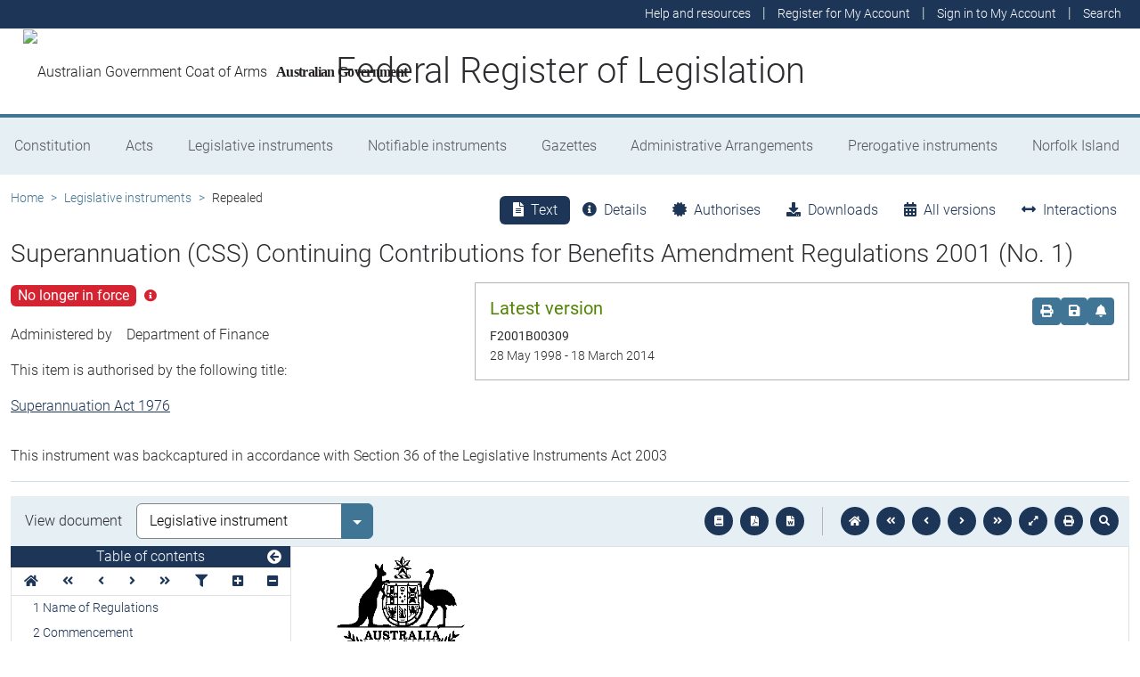

--- FILE ---
content_type: text/html
request_url: https://www.legislation.gov.au/F2001B00309/asmade/1998-05-28/text/original/epub/OEBPS/document_1/document_1.html
body_size: 5371
content:
<?xml version="1.0" encoding="utf-8" standalone="no"?><!DOCTYPE html PUBLIC "-//W3C//DTD XHTML 1.1//EN" "http://www.w3.org/TR/xhtml11/DTD/xhtml11.dtd"><html xmlns="http://www.w3.org/1999/xhtml" xmlns:o="urn:schemas-microsoft-com:office:office"><head><meta http-equiv="Content-Type" content="application/xhtml+xml; charset=utf-8" /><meta http-equiv="Content-Style-Type" content="text/css" /><meta name="generator" content="Aspose.Words for .NET 22.10.0" /><title></title><!--[if gte mso 9]><xml><o:DocumentProperties><o:Author>jim craig</o:Author><o:LastAuthor>imb1nc</o:LastAuthor><o:Revision>2</o:Revision><o:TotalTime>0</o:TotalTime><o:LastPrinted>2001-08-28T13:12:00Z</o:LastPrinted><o:Created>2001-08-29T15:24:00Z</o:Created><o:LastSaved>2001-08-29T15:24:00Z</o:LastSaved><o:Pages>18</o:Pages><o:Words>2525</o:Words><o:Characters>14393</o:Characters><o:Company>Attorney-General's Department</o:Company><o:Lines>0</o:Lines><o:Paragraphs>0</o:Paragraphs><o:CharactersWithSpaces>17675</o:CharactersWithSpaces><o:Version>0.0000</o:Version></o:DocumentProperties></xml><![endif]--><link href="styles.css" type="text/css" rel="stylesheet" /></head><body><div><p style="margin-right:19.85pt; margin-left:19.85pt; margin-bottom:24pt; line-height:90pt"><img src="image.001.png" width="147" height="116" alt="" /></p><p class="Title" style="margin-right:19.85pt; margin-left:19.85pt; margin-bottom:24pt"><a id="Citation"><span>Superannuation (CSS) Continuing Contributions for Benefits Amendment Regulations 2001 (No.</span><span>&#xa0;</span><span>1)</span></a><span style="font-size:8pt; font-weight:normal; vertical-align:3pt">1</span></p><p class="SRNo" style="margin-right:19.85pt; margin-left:19.85pt; margin-bottom:18pt"><span style="font-size:12pt">Statutory Rules </span><a id="Year"><span style="font-size:12pt">2001</span></a><span style="font-size:12pt"> No. </span><a id="refno"><span style="font-size:12pt">230</span></a><span style="font-size:8pt; font-weight:normal; vertical-align:super">2</span></p><p style="margin:18pt 19.85pt 15pt; text-align:justify; font-size:12pt"><span style="font-family:'Times New Roman', serif">I, PETER JOHN HOLLINGWORTH, Governor-General of the Commonwealth of Australia, acting with the advice of the Federal Executive Council, make the following Regulations under the </span><span style="font-family:'Times New Roman', serif; font-style:italic">Superannuation Act 1976.</span></p><p style="margin:15pt 19.85pt 54pt; line-height:12pt"><span style="font-family:'Times New Roman', serif; font-size:12pt">Dated 29 August 2001</span></p><p style="margin-top:54pt; margin-right:19.85pt; margin-left:19.85pt; text-align:right; line-height:15pt"><a id="WILLIAMDEANE"></a><span style="font-family:'Times New Roman', serif; font-size:12pt">PETER HOLLINGWORTH</span></p><p style="margin-right:19.85pt; margin-left:19.85pt; text-align:right; line-height:15pt"><span style="font-family:'Times New Roman', serif; font-size:12pt">Governor-General</span></p><p style="margin-right:19.85pt; margin-left:19.85pt; margin-bottom:54pt; line-height:15pt"><span style="font-family:'Times New Roman', serif; font-size:12pt">By His Excellency’s Command</span></p><p style="margin-top:54pt; margin-right:19.85pt; margin-left:19.85pt; line-height:15pt"><span style="font-family:'Times New Roman', serif; font-size:12pt">JOHN FAHEY</span></p><p style="margin-right:19.85pt; margin-left:19.85pt; line-height:15pt; border-bottom:0.75pt solid #000000; padding-bottom:12pt"><a id="Minister"><span style="font-family:'Times New Roman', serif; font-size:12pt">Minister for Finance and Administration</span></a></p></div><div style="page-break-before:always; clear:both; mso-break-type:section-break"><p class="ContentsHead" style="margin-bottom:2pt"><span>Contents</span></p><p class="TOC1" style="margin-bottom:2pt"><span style="width:72.39pt; text-indent:0pt; display:inline-block">&#xa0;</span><span>1</span><span style="width:14.2pt; text-indent:0pt; display:inline-block">&#xa0;</span><span>Name of Regulations</span><span style="width:168.57pt; text-indent:0pt; display:inline-block">&#xa0;</span></p><p class="TOC1" style="margin-bottom:2pt"><span style="width:72.39pt; text-indent:0pt; display:inline-block">&#xa0;</span><span>2</span><span style="width:14.2pt; text-indent:0pt; display:inline-block">&#xa0;</span><span>Commencement</span><span style="width:188.59pt; text-indent:0pt; display:inline-block">&#xa0;</span></p><p class="TOC1" style="margin-bottom:2pt"><span style="width:72.39pt; text-indent:0pt; display:inline-block">&#xa0;</span><span>3</span><span style="width:14.2pt; text-indent:0pt; display:inline-block">&#xa0;</span><span>Amendment of </span><span style="font-style:italic">Superannuation (CSS) Continuing Contributions for Benefits Regulations 1981</span></p><p class="TOC1" style="margin-bottom:2pt"><span style="width:72.39pt; text-indent:0pt; display:inline-block">&#xa0;</span><span>4</span><span style="width:14.2pt; text-indent:0pt; display:inline-block">&#xa0;</span><span>Definition</span><span style="width:220.26pt; text-indent:0pt; display:inline-block">&#xa0;</span></p><p class="TOC1" style="margin-bottom:2pt"><span style="width:72.39pt; text-indent:0pt; display:inline-block">&#xa0;</span><span>5</span><span style="width:14.2pt; text-indent:0pt; display:inline-block">&#xa0;</span><span>Application of Regulations to employees of Sydney Airports Corporation Ltd</span><span>              </span></p><p class="TOC1" style="margin-bottom:2pt"><span style="width:72.39pt; text-indent:0pt; display:inline-block">&#xa0;</span><span>6</span><span style="width:14.2pt; text-indent:0pt; display:inline-block">&#xa0;</span><span>Application of Regulations to employees of Bankstown Airport Ltd</span><span>              </span></p><p class="TOC1" style="margin-bottom:3pt"><span style="width:72.39pt; text-indent:0pt; display:inline-block">&#xa0;</span><span>7</span><span style="width:14.2pt; text-indent:0pt; display:inline-block">&#xa0;</span><span>Application of Regulations to employees of Essendon Airport Ltd</span><span>              </span></p><p class="TOC2" style="margin-bottom:3pt"><span>Schedule 1</span><span style="width:39.35pt; text-indent:0pt; display:inline-block">&#xa0;</span><span>Amendments commencing on gazettal</span><span style="width:79.14pt; text-indent:0pt; display:inline-block">&#xa0;</span></p><p class="TOC2" style="margin-bottom:3pt"><span>Schedule 2</span><span style="width:39.35pt; text-indent:0pt; display:inline-block">&#xa0;</span><span>Amendments commencing on the commencement of the </span><span style="font-style:italic">Sydney Harbour Federation Trust Act 2001</span></p><p class="TOC2"><span>Schedule 3</span><span style="width:39.35pt; text-indent:0pt; display:inline-block">&#xa0;</span><span>Amendments commencing on the commencement of section</span><span>&#xa0;</span><span>59 of the </span><span style="font-style:italic">Snowy Hydro Corporatisation Act 1997</span></p><p class="TOC"></p><p style="margin-top:6pt; margin-right:139.15pt; margin-left:141.75pt; border-bottom:0.75pt solid #000000; padding-bottom:1pt; font-size:12pt"><span style="font-family:'Times New Roman', serif">&#xa0;</span></p></div><div style="page-break-before:always; clear:both; mso-break-type:section-break"><p class="A1" style="margin-bottom:6pt"><a id="_Toc523114264"><span class="CharSectno" style="font-size:12pt">1</span><span style="width:41.53pt; text-indent:0pt; display:inline-block">&#xa0;</span><span style="font-size:12pt">Name of Regulations</span></a></p><p class="A2" style="margin-bottom:24pt"><span style="width:39.7pt; text-indent:0pt; display:inline-block">&#xa0;</span><span style="width:8.5pt; text-indent:0pt; display:inline-block">&#xa0;</span><span style="font-family:'Times New Roman', serif; font-size:12pt">These Regulations are the </span><span style="font-family:'Times New Roman', serif; font-size:12pt; font-style:italic">Superannuation (CSS) Continuing Contributions for Benefits Amendment Regulations 2001 (No.</span><span style="font-family:'Times New Roman', serif; font-size:12pt; font-style:italic">&#xa0;</span><span style="font-family:'Times New Roman', serif; font-size:12pt; font-style:italic">1)</span><span style="font-family:'Times New Roman', serif; font-size:12pt">.</span></p><p class="A1" style="margin-bottom:6pt"><a id="_Toc523114265"><span class="CharSectno" style="font-size:12pt">2</span><span style="width:41.53pt; text-indent:0pt; display:inline-block">&#xa0;</span><span style="font-size:12pt">Commencement</span></a></p><p class="ZA2" style="margin-bottom:3pt"><span style="width:39.7pt; text-indent:0pt; display:inline-block">&#xa0;</span><span style="width:8.5pt; text-indent:0pt; display:inline-block">&#xa0;</span><span style="font-family:'Times New Roman', serif; font-size:12pt">These Regulations commence, or are taken to have commenced, as follows:</span></p><p class="A4" style="margin-bottom:3pt"><span style="width:49.03pt; text-indent:0pt; display:inline-block">&#xa0;</span><span style="font-family:'Times New Roman', serif; font-size:12pt">(a)</span><span style="width:14.2pt; text-indent:0pt; display:inline-block">&#xa0;</span><span style="font-family:'Times New Roman', serif; font-size:12pt">on 28 May 1998</span><span style="font-family:'Times New Roman', serif; font-size:12pt">&#xa0;</span><span style="font-family:'Times New Roman', serif; font-size:12pt">— regulations 1 to 5;</span></p><p class="A4" style="margin-bottom:3pt"><span style="width:48.36pt; text-indent:0pt; display:inline-block">&#xa0;</span><span style="font-family:'Times New Roman', serif; font-size:12pt">(b)</span><span style="width:14.2pt; text-indent:0pt; display:inline-block">&#xa0;</span><span style="font-family:'Times New Roman', serif; font-size:12pt">on 19 June 1998</span><span style="font-family:'Times New Roman', serif; font-size:12pt">&#xa0;</span><span style="font-family:'Times New Roman', serif; font-size:12pt">— regulation 6;</span></p><p class="A4" style="margin-bottom:3pt"><span style="width:49.03pt; text-indent:0pt; display:inline-block">&#xa0;</span><span style="font-family:'Times New Roman', serif; font-size:12pt">(c)</span><span style="width:14.2pt; text-indent:0pt; display:inline-block">&#xa0;</span><span style="font-family:'Times New Roman', serif; font-size:12pt">on 1 July 1998</span><span style="font-family:'Times New Roman', serif; font-size:12pt">&#xa0;</span><span style="font-family:'Times New Roman', serif; font-size:12pt">— regulation 7;</span></p><p class="A4" style="margin-bottom:3pt"><span style="width:48.36pt; text-indent:0pt; display:inline-block">&#xa0;</span><span style="font-family:'Times New Roman', serif; font-size:12pt">(d)</span><span style="width:14.2pt; text-indent:0pt; display:inline-block">&#xa0;</span><span style="font-family:'Times New Roman', serif; font-size:12pt">on gazettal</span><span style="font-family:'Times New Roman', serif; font-size:12pt">&#xa0;</span><span style="font-family:'Times New Roman', serif; font-size:12pt">— Schedule</span><span style="font-family:'Times New Roman', serif; font-size:12pt">&#xa0;</span><span style="font-family:'Times New Roman', serif; font-size:12pt">1;</span></p><p class="A4" style="margin-bottom:3pt"><span style="width:49.03pt; text-indent:0pt; display:inline-block">&#xa0;</span><span style="font-family:'Times New Roman', serif; font-size:12pt">(e)</span><span style="width:14.2pt; text-indent:0pt; display:inline-block">&#xa0;</span><span style="font-family:'Times New Roman', serif; font-size:12pt">on the commencement of the </span><span style="font-family:'Times New Roman', serif; font-size:12pt; font-style:italic">Sydney Harbour Federation Trust Act 2001</span><span style="font-family:'Times New Roman', serif; font-size:12pt">&#xa0;</span><span style="font-family:'Times New Roman', serif; font-size:12pt">— Schedule</span><span style="font-family:'Times New Roman', serif; font-size:12pt">&#xa0;</span><span style="font-family:'Times New Roman', serif; font-size:12pt">2;</span></p><p class="A4" style="margin-bottom:24pt"><span style="width:50.36pt; text-indent:0pt; display:inline-block">&#xa0;</span><span style="font-family:'Times New Roman', serif; font-size:12pt">(f)</span><span style="width:14.2pt; text-indent:0pt; display:inline-block">&#xa0;</span><span style="font-family:'Times New Roman', serif; font-size:12pt">on the commencement of section</span><span style="font-family:'Times New Roman', serif; font-size:12pt">&#xa0;</span><span style="font-family:'Times New Roman', serif; font-size:12pt">59 of the </span><span style="font-family:'Times New Roman', serif; font-size:12pt; font-style:italic">Snowy Hydro Corporatisation Act 1997</span><span style="font-family:'Times New Roman', serif; font-size:12pt">&#xa0;</span><span style="font-family:'Times New Roman', serif; font-size:12pt">— Schedule</span><span style="font-family:'Times New Roman', serif; font-size:12pt">&#xa0;</span><span style="font-family:'Times New Roman', serif; font-size:12pt">3.</span></p><p class="A1" style="margin-bottom:6pt"><a id="_Toc523114266"><span class="CharSectno" style="font-size:12pt">3</span><span style="width:41.53pt; text-indent:0pt; display:inline-block">&#xa0;</span><span style="font-size:12pt">Amendment of </span><span style="font-size:12pt; font-style:italic">Superannuation (CSS) Continuing Contributions for Benefits Regulations 1981</span></a></p><p class="A2" style="margin-bottom:24pt"><span style="width:39.7pt; text-indent:0pt; display:inline-block">&#xa0;</span><span style="width:8.5pt; text-indent:0pt; display:inline-block">&#xa0;</span><span style="font-family:'Times New Roman', serif; font-size:12pt">Schedules 1, 2 and 3 amend the </span><span style="font-family:'Times New Roman', serif; font-size:12pt; font-style:italic">Superannuation (CSS) Continuing Contributions for Benefits Regulations 1981</span><span style="font-family:'Times New Roman', serif; font-size:12pt">.</span></p><p class="A1" style="margin-bottom:6pt"><a id="_Toc523114267"><span class="CharSectno" style="font-size:12pt">4</span><span style="width:41.53pt; text-indent:0pt; display:inline-block">&#xa0;</span><span style="font-size:12pt">Definition</span></a></p><p class="ZA2" style="margin-bottom:4pt"><span style="width:39.7pt; text-indent:0pt; display:inline-block">&#xa0;</span><span style="width:8.5pt; text-indent:0pt; display:inline-block">&#xa0;</span><span style="font-family:'Times New Roman', serif; font-size:12pt">In regulations 5, 6 and 7:</span></p><p class="definition" style="margin-left:49.65pt; margin-bottom:24pt"><span style="font-family:'Times New Roman', serif; font-size:12pt; font-weight:bold; font-style:italic">Regulations</span><span style="font-family:'Times New Roman', serif; font-size:12pt"> means the </span><span style="font-family:'Times New Roman', serif; font-size:12pt; font-style:italic">Superannuation (CSS) Continuing Contributions for Benefits Regulations 1981</span><span style="font-family:'Times New Roman', serif; font-size:12pt">.</span></p><p class="A1" style="margin-bottom:6pt"><a id="_Toc523114268"><span class="CharSectno" style="font-size:12pt">5</span><span style="width:41.53pt; text-indent:0pt; display:inline-block">&#xa0;</span><span style="font-size:12pt">Application of Regulations to employees of Sydney Airports Corporation Ltd</span></a></p><p class="ZA2" style="margin-bottom:3pt"><span style="width:25.71pt; text-indent:0pt; display:inline-block">&#xa0;</span><span style="font-family:'Times New Roman', serif; font-size:12pt">(1)</span><span style="width:8.5pt; text-indent:0pt; display:inline-block">&#xa0;</span><span style="font-family:'Times New Roman', serif; font-size:12pt">The Regulations apply as if:</span></p><p class="A4" style="margin-bottom:3pt"><span style="width:49.03pt; text-indent:0pt; display:inline-block">&#xa0;</span><span style="font-family:'Times New Roman', serif; font-size:12pt">(a)</span><span style="width:14.2pt; text-indent:0pt; display:inline-block">&#xa0;</span><span style="font-family:'Times New Roman', serif; font-size:12pt">subregulation</span><span style="font-family:'Times New Roman', serif; font-size:12pt">&#xa0;</span><span style="font-family:'Times New Roman', serif; font-size:12pt">3A</span><span style="font-family:'Times New Roman', serif; font-size:12pt">&#xa0;</span><span style="font-family:'Times New Roman', serif; font-size:12pt">(1) included a paragraph with the effect of paragraph (w) inserted by item</span><span style="font-family:'Times New Roman', serif; font-size:12pt">&#xa0;</span><span style="font-family:'Times New Roman', serif; font-size:12pt">[2] of Schedule 1; and</span></p><p class="A4" style="margin-bottom:3pt"><span style="width:48.36pt; text-indent:0pt; display:inline-block">&#xa0;</span><span style="font-family:'Times New Roman', serif; font-size:12pt">(b)</span><span style="width:14.2pt; text-indent:0pt; display:inline-block">&#xa0;</span><span style="font-family:'Times New Roman', serif; font-size:12pt">subregulation</span><span style="font-family:'Times New Roman', serif; font-size:12pt">&#xa0;</span><span style="font-family:'Times New Roman', serif; font-size:12pt">3A</span><span style="font-family:'Times New Roman', serif; font-size:12pt">&#xa0;</span><span style="font-family:'Times New Roman', serif; font-size:12pt">(1A) included a reference to sub</span><span style="font-family:'Times New Roman', serif; font-size:12pt">&#x2011;</span><span style="font-family:'Times New Roman', serif; font-size:12pt">subparagraph</span><span style="font-family:'Times New Roman', serif; font-size:12pt">&#xa0;</span><span style="font-family:'Times New Roman', serif; font-size:12pt">(iii)</span><span style="font-family:'Times New Roman', serif; font-size:12pt">&#xa0;</span><span style="font-family:'Times New Roman', serif; font-size:12pt">(B) of the paragraph mentioned in paragraph (a); and</span></p><p class="A4" style="margin-bottom:3pt"><span style="width:49.03pt; text-indent:0pt; display:inline-block">&#xa0;</span><span style="font-family:'Times New Roman', serif; font-size:12pt">(c)</span><span style="width:14.2pt; text-indent:0pt; display:inline-block">&#xa0;</span><span style="font-family:'Times New Roman', serif; font-size:12pt">regulation</span><span style="font-family:'Times New Roman', serif; font-size:12pt">&#xa0;</span><span style="font-family:'Times New Roman', serif; font-size:12pt">4 included a subregulation with the effect of subregulation (23) inserted by item</span><span style="font-family:'Times New Roman', serif; font-size:12pt">&#xa0;</span><span style="font-family:'Times New Roman', serif; font-size:12pt">[5] of Schedule 1; and</span></p><p class="A4" style="margin-bottom:3pt"><span style="width:48.36pt; text-indent:0pt; display:inline-block">&#xa0;</span><span style="font-family:'Times New Roman', serif; font-size:12pt">(d)</span><span style="width:14.2pt; text-indent:0pt; display:inline-block">&#xa0;</span><span style="font-family:'Times New Roman', serif; font-size:12pt">subregulation</span><span style="font-family:'Times New Roman', serif; font-size:12pt">&#xa0;</span><span style="font-family:'Times New Roman', serif; font-size:12pt">4</span><span style="font-family:'Times New Roman', serif; font-size:12pt">&#xa0;</span><span style="font-family:'Times New Roman', serif; font-size:12pt">(1A) included a reference to subparagraph</span><span style="font-family:'Times New Roman', serif; font-size:12pt">&#xa0;</span><span style="font-family:'Times New Roman', serif; font-size:12pt">(b)</span><span style="font-family:'Times New Roman', serif; font-size:12pt">&#xa0;</span><span style="font-family:'Times New Roman', serif; font-size:12pt">(ii) of the subregulation mentioned in paragraph (c); and</span></p><p class="A4" style="margin-bottom:6pt"><span style="width:49.03pt; text-indent:0pt; display:inline-block">&#xa0;</span><span style="font-family:'Times New Roman', serif; font-size:12pt">(e)</span><span style="width:14.2pt; text-indent:0pt; display:inline-block">&#xa0;</span><span style="font-family:'Times New Roman', serif; font-size:12pt">inserted subsection</span><span style="font-family:'Times New Roman', serif; font-size:12pt">&#xa0;</span><span style="font-family:'Times New Roman', serif; font-size:12pt">159</span><span style="font-family:'Times New Roman', serif; font-size:12pt">&#xa0;</span><span style="font-family:'Times New Roman', serif; font-size:12pt">(1A) in item 2 of Schedule 1 to the Regulations included a paragraph with the effect of paragraph (t) inserted by item</span><span style="font-family:'Times New Roman', serif; font-size:12pt">&#xa0;</span><span style="font-family:'Times New Roman', serif; font-size:12pt">[7] of Schedule 1.</span></p><p class="A2" style="margin-bottom:24pt"><span style="width:25.71pt; text-indent:0pt; display:inline-block">&#xa0;</span><span style="font-family:'Times New Roman', serif; font-size:12pt">(2)</span><span style="width:8.5pt; text-indent:0pt; display:inline-block">&#xa0;</span><span style="font-family:'Times New Roman', serif; font-size:12pt">This regulation ceases to have effect on the commencement of Schedule 1.</span></p><p class="A1" style="margin-bottom:6pt"><a id="_Toc523114269"><span class="CharSectno" style="font-size:12pt">6</span><span style="width:41.53pt; text-indent:0pt; display:inline-block">&#xa0;</span><span style="font-size:12pt">Application of Regulations to employees of Bankstown Airport Ltd</span></a></p><p class="ZA2" style="margin-bottom:3pt"><span style="width:25.71pt; text-indent:0pt; display:inline-block">&#xa0;</span><span style="font-family:'Times New Roman', serif; font-size:12pt">(1)</span><span style="width:8.5pt; text-indent:0pt; display:inline-block">&#xa0;</span><span style="font-family:'Times New Roman', serif; font-size:12pt">The Regulations apply as if:</span></p><p class="A4" style="margin-bottom:3pt"><span style="width:49.03pt; text-indent:0pt; display:inline-block">&#xa0;</span><span style="font-family:'Times New Roman', serif; font-size:12pt">(a)</span><span style="width:14.2pt; text-indent:0pt; display:inline-block">&#xa0;</span><span style="font-family:'Times New Roman', serif; font-size:12pt">subregulation</span><span style="font-family:'Times New Roman', serif; font-size:12pt">&#xa0;</span><span style="font-family:'Times New Roman', serif; font-size:12pt">3A</span><span style="font-family:'Times New Roman', serif; font-size:12pt">&#xa0;</span><span style="font-family:'Times New Roman', serif; font-size:12pt">(1) included a paragraph with the effect of paragraph (x) inserted by item</span><span style="font-family:'Times New Roman', serif; font-size:12pt">&#xa0;</span><span style="font-family:'Times New Roman', serif; font-size:12pt">[2] of Schedule 1; and</span></p><p class="A4" style="margin-bottom:3pt"><span style="width:48.36pt; text-indent:0pt; display:inline-block">&#xa0;</span><span style="font-family:'Times New Roman', serif; font-size:12pt">(b)</span><span style="width:14.2pt; text-indent:0pt; display:inline-block">&#xa0;</span><span style="font-family:'Times New Roman', serif; font-size:12pt">subregulation</span><span style="font-family:'Times New Roman', serif; font-size:12pt">&#xa0;</span><span style="font-family:'Times New Roman', serif; font-size:12pt">3A</span><span style="font-family:'Times New Roman', serif; font-size:12pt">&#xa0;</span><span style="font-family:'Times New Roman', serif; font-size:12pt">(1A) included a reference to sub</span><span style="font-family:'Times New Roman', serif; font-size:12pt">&#x2011;</span><span style="font-family:'Times New Roman', serif; font-size:12pt">subparagraph</span><span style="font-family:'Times New Roman', serif; font-size:12pt">&#xa0;</span><span style="font-family:'Times New Roman', serif; font-size:12pt">(iii)</span><span style="font-family:'Times New Roman', serif; font-size:12pt">&#xa0;</span><span style="font-family:'Times New Roman', serif; font-size:12pt">(B) of the paragraph mentioned in paragraph (a); and</span></p><p class="A4" style="margin-bottom:3pt"><span style="width:49.03pt; text-indent:0pt; display:inline-block">&#xa0;</span><span style="font-family:'Times New Roman', serif; font-size:12pt">(c)</span><span style="width:14.2pt; text-indent:0pt; display:inline-block">&#xa0;</span><span style="font-family:'Times New Roman', serif; font-size:12pt">regulation</span><span style="font-family:'Times New Roman', serif; font-size:12pt">&#xa0;</span><span style="font-family:'Times New Roman', serif; font-size:12pt">4 included a subregulation with the effect of subregulation (24) inserted by item</span><span style="font-family:'Times New Roman', serif; font-size:12pt">&#xa0;</span><span style="font-family:'Times New Roman', serif; font-size:12pt">[5] of Schedule 1; and</span></p><p class="A4" style="margin-bottom:3pt"><span style="width:48.36pt; text-indent:0pt; display:inline-block">&#xa0;</span><span style="font-family:'Times New Roman', serif; font-size:12pt">(d)</span><span style="width:14.2pt; text-indent:0pt; display:inline-block">&#xa0;</span><span style="font-family:'Times New Roman', serif; font-size:12pt">subregulation</span><span style="font-family:'Times New Roman', serif; font-size:12pt">&#xa0;</span><span style="font-family:'Times New Roman', serif; font-size:12pt">4</span><span style="font-family:'Times New Roman', serif; font-size:12pt">&#xa0;</span><span style="font-family:'Times New Roman', serif; font-size:12pt">(1A) included a reference to subparagraph</span><span style="font-family:'Times New Roman', serif; font-size:12pt">&#xa0;</span><span style="font-family:'Times New Roman', serif; font-size:12pt">(b)</span><span style="font-family:'Times New Roman', serif; font-size:12pt">&#xa0;</span><span style="font-family:'Times New Roman', serif; font-size:12pt">(ii) of the subregulation mentioned in paragraph (c); and</span></p><p class="A4" style="margin-bottom:6pt"><span style="width:49.03pt; text-indent:0pt; display:inline-block">&#xa0;</span><span style="font-family:'Times New Roman', serif; font-size:12pt">(e)</span><span style="width:14.2pt; text-indent:0pt; display:inline-block">&#xa0;</span><span style="font-family:'Times New Roman', serif; font-size:12pt">inserted subsection</span><span style="font-family:'Times New Roman', serif; font-size:12pt">&#xa0;</span><span style="font-family:'Times New Roman', serif; font-size:12pt">159</span><span style="font-family:'Times New Roman', serif; font-size:12pt">&#xa0;</span><span style="font-family:'Times New Roman', serif; font-size:12pt">(1A) in item 2 of Schedule 1 to the Regulations included a paragraph with the effect of paragraph (u) inserted by item</span><span style="font-family:'Times New Roman', serif; font-size:12pt">&#xa0;</span><span style="font-family:'Times New Roman', serif; font-size:12pt">[7] of Schedule 1.</span></p><p class="A2" style="margin-bottom:24pt"><span style="width:25.71pt; text-indent:0pt; display:inline-block">&#xa0;</span><span style="font-family:'Times New Roman', serif; font-size:12pt">(2)</span><span style="width:8.5pt; text-indent:0pt; display:inline-block">&#xa0;</span><span style="font-family:'Times New Roman', serif; font-size:12pt">This regulation ceases to have effect on the commencement of Schedule 1.</span></p><p class="A1" style="margin-bottom:6pt"><a id="_Toc523114270"><span class="CharSectno" style="font-size:12pt">7</span><span style="width:41.53pt; text-indent:0pt; display:inline-block">&#xa0;</span><span style="font-size:12pt">Application of Regulations to employees of Essendon Airport Ltd</span></a></p><p class="ZA2" style="margin-bottom:3pt"><span style="width:25.71pt; text-indent:0pt; display:inline-block">&#xa0;</span><span style="font-family:'Times New Roman', serif; font-size:12pt">(1)</span><span style="width:8.5pt; text-indent:0pt; display:inline-block">&#xa0;</span><span style="font-family:'Times New Roman', serif; font-size:12pt">The Regulations apply as if:</span></p><p class="A4" style="margin-bottom:3pt"><span style="width:49.03pt; text-indent:0pt; display:inline-block">&#xa0;</span><span style="font-family:'Times New Roman', serif; font-size:12pt">(a)</span><span style="width:14.2pt; text-indent:0pt; display:inline-block">&#xa0;</span><span style="font-family:'Times New Roman', serif; font-size:12pt">subregulation</span><span style="font-family:'Times New Roman', serif; font-size:12pt">&#xa0;</span><span style="font-family:'Times New Roman', serif; font-size:12pt">3A</span><span style="font-family:'Times New Roman', serif; font-size:12pt">&#xa0;</span><span style="font-family:'Times New Roman', serif; font-size:12pt">(1) included a paragraph with the effect of paragraph (y) inserted by item</span><span style="font-family:'Times New Roman', serif; font-size:12pt">&#xa0;</span><span style="font-family:'Times New Roman', serif; font-size:12pt">[2] of Schedule 1; and</span></p><p class="A4" style="margin-bottom:3pt"><span style="width:48.36pt; text-indent:0pt; display:inline-block">&#xa0;</span><span style="font-family:'Times New Roman', serif; font-size:12pt">(b)</span><span style="width:14.2pt; text-indent:0pt; display:inline-block">&#xa0;</span><span style="font-family:'Times New Roman', serif; font-size:12pt">subregulation</span><span style="font-family:'Times New Roman', serif; font-size:12pt">&#xa0;</span><span style="font-family:'Times New Roman', serif; font-size:12pt">3A</span><span style="font-family:'Times New Roman', serif; font-size:12pt">&#xa0;</span><span style="font-family:'Times New Roman', serif; font-size:12pt">(1A) included a reference to sub</span><span style="font-family:'Times New Roman', serif; font-size:12pt">&#x2011;</span><span style="font-family:'Times New Roman', serif; font-size:12pt">subparagraph</span><span style="font-family:'Times New Roman', serif; font-size:12pt">&#xa0;</span><span style="font-family:'Times New Roman', serif; font-size:12pt">(iii)</span><span style="font-family:'Times New Roman', serif; font-size:12pt">&#xa0;</span><span style="font-family:'Times New Roman', serif; font-size:12pt">(B) of the paragraph mentioned in paragraph (a); and</span></p><p class="A4" style="margin-bottom:3pt"><span style="width:49.03pt; text-indent:0pt; display:inline-block">&#xa0;</span><span style="font-family:'Times New Roman', serif; font-size:12pt">(c)</span><span style="width:14.2pt; text-indent:0pt; display:inline-block">&#xa0;</span><span style="font-family:'Times New Roman', serif; font-size:12pt">regulation</span><span style="font-family:'Times New Roman', serif; font-size:12pt">&#xa0;</span><span style="font-family:'Times New Roman', serif; font-size:12pt">4 included a subregulation with the effect of subregulation (25) inserted by item</span><span style="font-family:'Times New Roman', serif; font-size:12pt">&#xa0;</span><span style="font-family:'Times New Roman', serif; font-size:12pt">[5] of Schedule 1; and</span></p><p class="A4" style="margin-bottom:3pt"><span style="width:48.36pt; text-indent:0pt; display:inline-block">&#xa0;</span><span style="font-family:'Times New Roman', serif; font-size:12pt">(d)</span><span style="width:14.2pt; text-indent:0pt; display:inline-block">&#xa0;</span><span style="font-family:'Times New Roman', serif; font-size:12pt">subregulation</span><span style="font-family:'Times New Roman', serif; font-size:12pt">&#xa0;</span><span style="font-family:'Times New Roman', serif; font-size:12pt">4</span><span style="font-family:'Times New Roman', serif; font-size:12pt">&#xa0;</span><span style="font-family:'Times New Roman', serif; font-size:12pt">(1A) included a reference to subparagraph</span><span style="font-family:'Times New Roman', serif; font-size:12pt">&#xa0;</span><span style="font-family:'Times New Roman', serif; font-size:12pt">(b)</span><span style="font-family:'Times New Roman', serif; font-size:12pt">&#xa0;</span><span style="font-family:'Times New Roman', serif; font-size:12pt">(ii) of the subregulation mentioned in paragraph (c); and</span></p><p class="A4" style="margin-bottom:6pt"><span style="width:49.03pt; text-indent:0pt; display:inline-block">&#xa0;</span><span style="font-family:'Times New Roman', serif; font-size:12pt">(e)</span><span style="width:14.2pt; text-indent:0pt; display:inline-block">&#xa0;</span><span style="font-family:'Times New Roman', serif; font-size:12pt">inserted subsection</span><span style="font-family:'Times New Roman', serif; font-size:12pt">&#xa0;</span><span style="font-family:'Times New Roman', serif; font-size:12pt">159</span><span style="font-family:'Times New Roman', serif; font-size:12pt">&#xa0;</span><span style="font-family:'Times New Roman', serif; font-size:12pt">(1A) in item 2 of Schedule 1 to the Regulations included a paragraph with the effect of paragraph (v) inserted by item</span><span style="font-family:'Times New Roman', serif; font-size:12pt">&#xa0;</span><span style="font-family:'Times New Roman', serif; font-size:12pt">[7] of Schedule 1.</span></p><p class="A2"><span style="width:25.71pt; text-indent:0pt; display:inline-block">&#xa0;</span><span style="font-family:'Times New Roman', serif; font-size:12pt">(2)</span><span style="width:8.5pt; text-indent:0pt; display:inline-block">&#xa0;</span><span style="font-family:'Times New Roman', serif; font-size:12pt">This regulation ceases to have effect on the commencement of Schedule 1.</span></p></div><div style="page-break-before:always; clear:both; mso-break-type:section-break"><p class="AS" style="margin-bottom:3pt"><a id="_Toc523114271"><span class="CharAmSchNo">Schedule 1</span><span style="width:36.02pt; text-indent:0pt; display:inline-block">&#xa0;</span><span class="CharAmSchText">Amendments commencing on gazettal</span></a></p><p class="ASref"><span>(regulation 3)</span></p><p class="Header" style="font-size:8pt"><span class="CharSchPTNo0" style="font-family:'Times New Roman', serif; display:none">&#xa0;</span><span class="CharSchPTText0" style="font-family:'Times New Roman', serif; display:none"> </span></p><p class="A1S" style="margin-bottom:6pt"><span style="font-size:12pt">[1]</span><span style="width:25.03pt; text-indent:0pt; display:inline-block">&#xa0;</span><span style="font-size:12pt">Sub-subparagraph</span><span style="font-size:12pt">&#xa0;</span><span style="font-size:12pt">3A</span><span style="font-size:12pt">&#xa0;</span><span style="font-size:12pt">(1)</span><span style="font-size:12pt">&#xa0;</span><span style="font-size:12pt">(v)</span><span style="font-size:12pt">&#xa0;</span><span style="font-size:12pt">(iii)</span><span style="font-size:12pt">&#xa0;</span><span style="font-size:12pt">(C)</span></p><p class="A2S" style="margin-bottom:3pt"><span style="font-family:'Times New Roman', serif; font-size:12pt">omit</span></p><p class="A3S" style="margin-bottom:6pt"><span style="font-family:'Times New Roman', serif; font-size:12pt">purposes.</span></p><p class="A2S" style="margin-bottom:3pt"><span style="font-family:'Times New Roman', serif; font-size:12pt">insert</span></p><p class="A3S" style="margin-bottom:24pt"><span style="font-family:'Times New Roman', serif; font-size:12pt">purposes;</span></p><p class="A1S" style="margin-bottom:6pt"><span style="font-size:12pt">[2]</span><span style="width:25.03pt; text-indent:0pt; display:inline-block">&#xa0;</span><span style="font-size:12pt">After paragraph</span><span style="font-size:12pt">&#xa0;</span><span style="font-size:12pt">3A</span><span style="font-size:12pt">&#xa0;</span><span style="font-size:12pt">(1)</span><span style="font-size:12pt">&#xa0;</span><span style="font-size:12pt">(v)</span></p><p class="A2S" style="margin-bottom:3pt"><span style="font-family:'Times New Roman', serif; font-size:12pt">insert</span></p><p class="ZP1" style="margin-bottom:3pt"><span style="width:42.89pt; text-indent:0pt; display:inline-block">&#xa0;</span><span style="font-family:'Times New Roman', serif; font-size:12pt">(w)</span><span style="width:11.35pt; text-indent:0pt; display:inline-block">&#xa0;</span><span style="font-family:'Times New Roman', serif; font-size:12pt">a class of persons each of whom:</span></p><p class="P2" style="margin-bottom:3pt"><span style="width:76.57pt; text-indent:0pt; display:inline-block">&#xa0;</span><span style="font-family:'Times New Roman', serif; font-size:12pt">(i)</span><span style="width:11.35pt; text-indent:0pt; display:inline-block">&#xa0;</span><span style="font-family:'Times New Roman', serif; font-size:12pt">becomes an employee (except a casual or temporary part-time employee) of Sydney Airports Corporation Ltd on or after 28 May 1998; and</span></p><p class="P2" style="margin-bottom:3pt"><span style="width:73.24pt; text-indent:0pt; display:inline-block">&#xa0;</span><span style="font-family:'Times New Roman', serif; font-size:12pt">(ii)</span><span style="width:11.35pt; text-indent:0pt; display:inline-block">&#xa0;</span><span style="font-family:'Times New Roman', serif; font-size:12pt">immediately before becoming so employed was an eligible employee employed by the Federal Airports Corporation; and</span></p><p class="ZP2" style="margin-bottom:2pt"><span style="width:69.91pt; text-indent:0pt; display:inline-block">&#xa0;</span><span style="font-family:'Times New Roman', serif; font-size:12pt">(iii)</span><span style="width:11.35pt; text-indent:0pt; display:inline-block">&#xa0;</span><span style="font-family:'Times New Roman', serif; font-size:12pt">is not, in relation to the person’s employment with Sydney Airports Corporation Ltd, a member of a superannuation scheme, other than:</span></p><p class="P3" style="margin-bottom:2pt"><span style="width:103.84pt; text-indent:0pt; display:inline-block">&#xa0;</span><span style="font-family:'Times New Roman', serif; font-size:12pt">(A)</span><span style="width:14.15pt; text-indent:0pt; display:inline-block">&#xa0;</span><span style="font-family:'Times New Roman', serif; font-size:12pt">the scheme provided for by the Act; or</span></p><p class="P3" style="margin-bottom:3pt"><span style="width:104.5pt; text-indent:0pt; display:inline-block">&#xa0;</span><span style="font-family:'Times New Roman', serif; font-size:12pt">(B)</span><span style="width:14.15pt; text-indent:0pt; display:inline-block">&#xa0;</span><span style="font-family:'Times New Roman', serif; font-size:12pt">in the case of a person to whom, under subregulation</span><span style="font-family:'Times New Roman', serif; font-size:12pt">&#xa0;</span><span style="font-family:'Times New Roman', serif; font-size:12pt">(1A), this sub</span><span style="font-family:'Times New Roman', serif; font-size:12pt">&#x2011;</span><span style="font-family:'Times New Roman', serif; font-size:12pt">subparagraph applies</span><span style="font-family:'Times New Roman', serif; font-size:12pt">&#xa0;</span><span style="font-family:'Times New Roman', serif; font-size:12pt">— a scheme of which the person is taken, under subregulation</span><span style="font-family:'Times New Roman', serif; font-size:12pt">&#xa0;</span><span style="font-family:'Times New Roman', serif; font-size:12pt">2</span><span style="font-family:'Times New Roman', serif; font-size:12pt">&#xa0;</span><span style="font-family:'Times New Roman', serif; font-size:12pt">(2), to be a member for top-up purposes;</span></p><p class="ZP1" style="margin-bottom:3pt"><span style="width:45.56pt; text-indent:0pt; display:inline-block">&#xa0;</span><span style="font-family:'Times New Roman', serif; font-size:12pt">(x)</span><span style="width:11.35pt; text-indent:0pt; display:inline-block">&#xa0;</span><span style="font-family:'Times New Roman', serif; font-size:12pt">a class of persons each of whom:</span></p><p class="P2" style="margin-bottom:3pt"><span style="width:76.57pt; text-indent:0pt; display:inline-block">&#xa0;</span><span style="font-family:'Times New Roman', serif; font-size:12pt">(i)</span><span style="width:11.35pt; text-indent:0pt; display:inline-block">&#xa0;</span><span style="font-family:'Times New Roman', serif; font-size:12pt">becomes an employee (except a casual or temporary part-time employee) of Bankstown Airport Ltd on or after 19 June 1998; and</span></p><p class="P2" style="margin-bottom:3pt"><span style="width:73.24pt; text-indent:0pt; display:inline-block">&#xa0;</span><span style="font-family:'Times New Roman', serif; font-size:12pt">(ii)</span><span style="width:11.35pt; text-indent:0pt; display:inline-block">&#xa0;</span><span style="font-family:'Times New Roman', serif; font-size:12pt">immediately before becoming so employed was an eligible employee employed by the Federal Airports Corporation; and</span></p><p class="ZP2" style="margin-bottom:2pt"><span style="width:69.91pt; text-indent:0pt; display:inline-block">&#xa0;</span><span style="font-family:'Times New Roman', serif; font-size:12pt">(iii)</span><span style="width:11.35pt; text-indent:0pt; display:inline-block">&#xa0;</span><span style="font-family:'Times New Roman', serif; font-size:12pt">is not, in relation to the person’s employment with Bankstown Airport Ltd, a member of a superannuation scheme, other than:</span></p><p class="P3" style="margin-bottom:2pt"><span style="width:103.84pt; text-indent:0pt; display:inline-block">&#xa0;</span><span style="font-family:'Times New Roman', serif; font-size:12pt">(A)</span><span style="width:14.15pt; text-indent:0pt; display:inline-block">&#xa0;</span><span style="font-family:'Times New Roman', serif; font-size:12pt">the scheme provided for by the Act; or</span></p><p class="P3" style="margin-bottom:3pt"><span style="width:104.5pt; text-indent:0pt; display:inline-block">&#xa0;</span><span style="font-family:'Times New Roman', serif; font-size:12pt">(B)</span><span style="width:14.15pt; text-indent:0pt; display:inline-block">&#xa0;</span><span style="font-family:'Times New Roman', serif; font-size:12pt">in the case of a person to whom, under subregulation</span><span style="font-family:'Times New Roman', serif; font-size:12pt">&#xa0;</span><span style="font-family:'Times New Roman', serif; font-size:12pt">(1A), this sub</span><span style="font-family:'Times New Roman', serif; font-size:12pt">&#x2011;</span><span style="font-family:'Times New Roman', serif; font-size:12pt">subparagraph applies</span><span style="font-family:'Times New Roman', serif; font-size:12pt">&#xa0;</span><span style="font-family:'Times New Roman', serif; font-size:12pt">— a scheme of which the person is taken, under subregulation</span><span style="font-family:'Times New Roman', serif; font-size:12pt">&#xa0;</span><span style="font-family:'Times New Roman', serif; font-size:12pt">2</span><span style="font-family:'Times New Roman', serif; font-size:12pt">&#xa0;</span><span style="font-family:'Times New Roman', serif; font-size:12pt">(2), to be a member for top-up purposes;</span></p><p class="ZP1" style="margin-bottom:3pt"><span style="width:45.56pt; text-indent:0pt; display:inline-block">&#xa0;</span><span style="font-family:'Times New Roman', serif; font-size:12pt">(y)</span><span style="width:11.35pt; text-indent:0pt; display:inline-block">&#xa0;</span><span style="font-family:'Times New Roman', serif; font-size:12pt">a class of persons each of whom:</span></p><p class="P2" style="margin-bottom:3pt"><span style="width:76.57pt; text-indent:0pt; display:inline-block">&#xa0;</span><span style="font-family:'Times New Roman', serif; font-size:12pt">(i)</span><span style="width:11.35pt; text-indent:0pt; display:inline-block">&#xa0;</span><span style="font-family:'Times New Roman', serif; font-size:12pt">becomes an employee (except a casual or temporary part-time employee) of Essendon Airport Ltd on or after 1 July 1998; and</span></p><p class="P2" style="margin-bottom:3pt"><span style="width:73.24pt; text-indent:0pt; display:inline-block">&#xa0;</span><span style="font-family:'Times New Roman', serif; font-size:12pt">(ii)</span><span style="width:11.35pt; text-indent:0pt; display:inline-block">&#xa0;</span><span style="font-family:'Times New Roman', serif; font-size:12pt">immediately before becoming so employed was an eligible employee employed by the Federal Airports Corporation; and</span></p><p class="ZP2" style="margin-bottom:2pt"><span style="width:69.91pt; text-indent:0pt; display:inline-block">&#xa0;</span><span style="font-family:'Times New Roman', serif; font-size:12pt">(iii)</span><span style="width:11.35pt; text-indent:0pt; display:inline-block">&#xa0;</span><span style="font-family:'Times New Roman', serif; font-size:12pt">is not, in relation to the person’s employment with Essendon Airport Ltd, a member of a superannuation scheme, other than:</span></p><p class="P3" style="margin-bottom:2pt"><span style="width:103.84pt; text-indent:0pt; display:inline-block">&#xa0;</span><span style="font-family:'Times New Roman', serif; font-size:12pt">(A)</span><span style="width:14.15pt; text-indent:0pt; display:inline-block">&#xa0;</span><span style="font-family:'Times New Roman', serif; font-size:12pt">the scheme provided for by the Act; or</span></p><p class="P3" style="margin-bottom:24pt"><span style="width:104.5pt; text-indent:0pt; display:inline-block">&#xa0;</span><span style="font-family:'Times New Roman', serif; font-size:12pt">(B)</span><span style="width:14.15pt; text-indent:0pt; display:inline-block">&#xa0;</span><span style="font-family:'Times New Roman', serif; font-size:12pt">in the case of a person to whom, under subregulation</span><span style="font-family:'Times New Roman', serif; font-size:12pt">&#xa0;</span><span style="font-family:'Times New Roman', serif; font-size:12pt">(1A), this sub</span><span style="font-family:'Times New Roman', serif; font-size:12pt">&#x2011;</span><span style="font-family:'Times New Roman', serif; font-size:12pt">subparagraph applies</span><span style="font-family:'Times New Roman', serif; font-size:12pt">&#xa0;</span><span style="font-family:'Times New Roman', serif; font-size:12pt">— a scheme of which the person is taken, under subregulation</span><span style="font-family:'Times New Roman', serif; font-size:12pt">&#xa0;</span><span style="font-family:'Times New Roman', serif; font-size:12pt">2</span><span style="font-family:'Times New Roman', serif; font-size:12pt">&#xa0;</span><span style="font-family:'Times New Roman', serif; font-size:12pt">(2), to be a member for top-up purposes.</span></p><p class="A1S" style="margin-bottom:6pt"><span style="font-size:12pt">[3]</span><span style="width:25.03pt; text-indent:0pt; display:inline-block">&#xa0;</span><span style="font-size:12pt">Subregulation</span><span style="font-size:12pt">&#xa0;</span><span style="font-size:12pt">3A</span><span style="font-size:12pt">&#xa0;</span><span style="font-size:12pt">(1A)</span></p><p class="A2S" style="margin-bottom:3pt"><span style="font-family:'Times New Roman', serif; font-size:12pt">omit</span></p><p class="A3S" style="margin-bottom:6pt"><span style="font-family:'Times New Roman', serif; font-size:12pt">and (1)</span><span style="font-family:'Times New Roman', serif; font-size:12pt">&#xa0;</span><span style="font-family:'Times New Roman', serif; font-size:12pt">(v)</span><span style="font-family:'Times New Roman', serif; font-size:12pt">&#xa0;</span><span style="font-family:'Times New Roman', serif; font-size:12pt">(iii)</span><span style="font-family:'Times New Roman', serif; font-size:12pt">&#xa0;</span><span style="font-family:'Times New Roman', serif; font-size:12pt">(C),</span></p><p class="A2S" style="margin-bottom:3pt"><span style="font-family:'Times New Roman', serif; font-size:12pt">insert</span></p><p class="A3S" style="margin-bottom:24pt"><span style="font-family:'Times New Roman', serif; font-size:12pt">,</span><span style="font-family:'Times New Roman', serif; font-size:12pt">&#xa0;</span><span style="font-family:'Times New Roman', serif; font-size:12pt">(1)</span><span style="font-family:'Times New Roman', serif; font-size:12pt">&#xa0;</span><span style="font-family:'Times New Roman', serif; font-size:12pt">(v)</span><span style="font-family:'Times New Roman', serif; font-size:12pt">&#xa0;</span><span style="font-family:'Times New Roman', serif; font-size:12pt">(iii)</span><span style="font-family:'Times New Roman', serif; font-size:12pt">&#xa0;</span><span style="font-family:'Times New Roman', serif; font-size:12pt">(C), (1)</span><span style="font-family:'Times New Roman', serif; font-size:12pt">&#xa0;</span><span style="font-family:'Times New Roman', serif; font-size:12pt">(w)</span><span style="font-family:'Times New Roman', serif; font-size:12pt">&#xa0;</span><span style="font-family:'Times New Roman', serif; font-size:12pt">(iii)</span><span style="font-family:'Times New Roman', serif; font-size:12pt">&#xa0;</span><span style="font-family:'Times New Roman', serif; font-size:12pt">(B), (1)</span><span style="font-family:'Times New Roman', serif; font-size:12pt">&#xa0;</span><span style="font-family:'Times New Roman', serif; font-size:12pt">(x)</span><span style="font-family:'Times New Roman', serif; font-size:12pt">&#xa0;</span><span style="font-family:'Times New Roman', serif; font-size:12pt">(iii)</span><span style="font-family:'Times New Roman', serif; font-size:12pt">&#xa0;</span><span style="font-family:'Times New Roman', serif; font-size:12pt">(B) and (1)</span><span style="font-family:'Times New Roman', serif; font-size:12pt">&#xa0;</span><span style="font-family:'Times New Roman', serif; font-size:12pt">(y)</span><span style="font-family:'Times New Roman', serif; font-size:12pt">&#xa0;</span><span style="font-family:'Times New Roman', serif; font-size:12pt">(iii)</span><span style="font-family:'Times New Roman', serif; font-size:12pt">&#xa0;</span><span style="font-family:'Times New Roman', serif; font-size:12pt">(B),</span></p><p class="A1S" style="margin-bottom:6pt"><span style="font-size:12pt">[4]</span><span style="width:25.03pt; text-indent:0pt; display:inline-block">&#xa0;</span><span style="font-size:12pt">Subregulation</span><span style="font-size:12pt">&#xa0;</span><span style="font-size:12pt">4</span><span style="font-size:12pt">&#xa0;</span><span style="font-size:12pt">(1A)</span></p><p class="A2S" style="margin-bottom:3pt"><span style="font-family:'Times New Roman', serif; font-size:12pt">omit</span></p><p class="A3S" style="margin-bottom:6pt"><span style="font-family:'Times New Roman', serif; font-size:12pt">19</span><span style="font-family:'Times New Roman', serif; font-size:12pt">&#xa0;</span><span style="font-family:'Times New Roman', serif; font-size:12pt">(b)</span><span style="font-family:'Times New Roman', serif; font-size:12pt">&#xa0;</span><span style="font-family:'Times New Roman', serif; font-size:12pt">(iii), 20</span><span style="font-family:'Times New Roman', serif; font-size:12pt">&#xa0;</span><span style="font-family:'Times New Roman', serif; font-size:12pt">(b)</span><span style="font-family:'Times New Roman', serif; font-size:12pt">&#xa0;</span><span style="font-family:'Times New Roman', serif; font-size:12pt">(iii), 21</span><span style="font-family:'Times New Roman', serif; font-size:12pt">&#xa0;</span><span style="font-family:'Times New Roman', serif; font-size:12pt">(b)</span><span style="font-family:'Times New Roman', serif; font-size:12pt">&#xa0;</span><span style="font-family:'Times New Roman', serif; font-size:12pt">(iii) and 22</span><span style="font-family:'Times New Roman', serif; font-size:12pt">&#xa0;</span><span style="font-family:'Times New Roman', serif; font-size:12pt">(b)</span><span style="font-family:'Times New Roman', serif; font-size:12pt">&#xa0;</span><span style="font-family:'Times New Roman', serif; font-size:12pt">(iii),</span></p><p class="A2S" style="margin-bottom:3pt"><span style="font-family:'Times New Roman', serif; font-size:12pt">insert</span></p><p class="A3S" style="margin-bottom:24pt"><span style="font-family:'Times New Roman', serif; font-size:12pt">(19)</span><span style="font-family:'Times New Roman', serif; font-size:12pt">&#xa0;</span><span style="font-family:'Times New Roman', serif; font-size:12pt">(b)</span><span style="font-family:'Times New Roman', serif; font-size:12pt">&#xa0;</span><span style="font-family:'Times New Roman', serif; font-size:12pt">(iii), (20)</span><span style="font-family:'Times New Roman', serif; font-size:12pt">&#xa0;</span><span style="font-family:'Times New Roman', serif; font-size:12pt">(b)</span><span style="font-family:'Times New Roman', serif; font-size:12pt">&#xa0;</span><span style="font-family:'Times New Roman', serif; font-size:12pt">(iii), (21)</span><span style="font-family:'Times New Roman', serif; font-size:12pt">&#xa0;</span><span style="font-family:'Times New Roman', serif; font-size:12pt">(b)</span><span style="font-family:'Times New Roman', serif; font-size:12pt">&#xa0;</span><span style="font-family:'Times New Roman', serif; font-size:12pt">(iii), (22)</span><span style="font-family:'Times New Roman', serif; font-size:12pt">&#xa0;</span><span style="font-family:'Times New Roman', serif; font-size:12pt">(b)</span><span style="font-family:'Times New Roman', serif; font-size:12pt">&#xa0;</span><span style="font-family:'Times New Roman', serif; font-size:12pt">(iii), (23)</span><span style="font-family:'Times New Roman', serif; font-size:12pt">&#xa0;</span><span style="font-family:'Times New Roman', serif; font-size:12pt">(b)</span><span style="font-family:'Times New Roman', serif; font-size:12pt">&#xa0;</span><span style="font-family:'Times New Roman', serif; font-size:12pt">(ii), (24)</span><span style="font-family:'Times New Roman', serif; font-size:12pt">&#xa0;</span><span style="font-family:'Times New Roman', serif; font-size:12pt">(b)</span><span style="font-family:'Times New Roman', serif; font-size:12pt">&#xa0;</span><span style="font-family:'Times New Roman', serif; font-size:12pt">(ii) and (25)</span><span style="font-family:'Times New Roman', serif; font-size:12pt">&#xa0;</span><span style="font-family:'Times New Roman', serif; font-size:12pt">(b)</span><span style="font-family:'Times New Roman', serif; font-size:12pt">&#xa0;</span><span style="font-family:'Times New Roman', serif; font-size:12pt">(ii),</span></p><p class="A1S" style="margin-bottom:6pt"><span style="font-size:12pt">[5]</span><span style="width:25.03pt; text-indent:0pt; display:inline-block">&#xa0;</span><span style="font-size:12pt">After subregulation</span><span style="font-size:12pt">&#xa0;</span><span style="font-size:12pt">4</span><span style="font-size:12pt">&#xa0;</span><span style="font-size:12pt">(22)</span></p><p class="A2S" style="margin-bottom:9pt"><span style="font-family:'Times New Roman', serif; font-size:12pt">insert</span></p><p class="ZR2" style="margin-bottom:3pt"><span style="width:19.71pt; text-indent:0pt; display:inline-block">&#xa0;</span><span style="font-family:'Times New Roman', serif; font-size:12pt">(23)</span><span style="width:8.5pt; text-indent:0pt; display:inline-block">&#xa0;</span><span style="font-family:'Times New Roman', serif; font-size:12pt">Section 14A of the Act ceases to apply to a person in the class of persons mentioned in paragraph 3A (1) (w) at the end of the first occurring of the following days:</span></p><p class="P1" style="margin-bottom:3pt"><span style="width:46.23pt; text-indent:0pt; display:inline-block">&#xa0;</span><span style="font-family:'Times New Roman', serif; font-size:12pt">(a)</span><span style="width:11.35pt; text-indent:0pt; display:inline-block">&#xa0;</span><span style="font-family:'Times New Roman', serif; font-size:12pt">the day on which the person ceases to be an employee of Sydney Airports Corporation Ltd;</span></p><p class="ZP1" style="margin-bottom:3pt"><span style="width:45.56pt; text-indent:0pt; display:inline-block">&#xa0;</span><span style="font-family:'Times New Roman', serif; font-size:12pt">(b)</span><span style="width:11.35pt; text-indent:0pt; display:inline-block">&#xa0;</span><span style="font-family:'Times New Roman', serif; font-size:12pt">the day immediately before the day on which the person becomes a member of a superannuation scheme that applies to that person’s employment by Sydney Airports Corporation Ltd, other than:</span></p><p class="P2" style="margin-bottom:3pt"><span style="width:76.57pt; text-indent:0pt; display:inline-block">&#xa0;</span><span style="font-family:'Times New Roman', serif; font-size:12pt">(i)</span><span style="width:11.35pt; text-indent:0pt; display:inline-block">&#xa0;</span><span style="font-family:'Times New Roman', serif; font-size:12pt">the scheme provided for in the Act; or</span></p><p class="P2" style="margin-bottom:3pt"><span style="width:73.24pt; text-indent:0pt; display:inline-block">&#xa0;</span><span style="font-family:'Times New Roman', serif; font-size:12pt">(ii)</span><span style="width:11.35pt; text-indent:0pt; display:inline-block">&#xa0;</span><span style="font-family:'Times New Roman', serif; font-size:12pt">in the case of a person to whom, under subregulation</span><span style="font-family:'Times New Roman', serif; font-size:12pt">&#xa0;</span><span style="font-family:'Times New Roman', serif; font-size:12pt">(1A), this subparagraph applies</span><span style="font-family:'Times New Roman', serif; font-size:12pt">&#xa0;</span><span style="font-family:'Times New Roman', serif; font-size:12pt">— a scheme of which the person is taken, under subregulation</span><span style="font-family:'Times New Roman', serif; font-size:12pt">&#xa0;</span><span style="font-family:'Times New Roman', serif; font-size:12pt">2</span><span style="font-family:'Times New Roman', serif; font-size:12pt">&#xa0;</span><span style="font-family:'Times New Roman', serif; font-size:12pt">(2), to be a member for top-up purposes;</span></p><p class="P1" style="margin-bottom:9pt; page-break-inside:avoid"><span style="width:46.23pt; text-indent:0pt; display:inline-block">&#xa0;</span><span style="font-family:'Times New Roman', serif; font-size:12pt">(c)</span><span style="width:11.35pt; text-indent:0pt; display:inline-block">&#xa0;</span><span style="font-family:'Times New Roman', serif; font-size:12pt">the day on which Sydney Airports Corporation Ltd ceases to be a Commonwealth company within the meaning of the </span><span style="font-family:'Times New Roman', serif; font-size:12pt; font-style:italic">Commonwealth Authorities and Companies Act 1997</span><span style="font-family:'Times New Roman', serif; font-size:12pt">.</span></p><p class="ZR2" style="margin-bottom:3pt"><span style="width:19.71pt; text-indent:0pt; display:inline-block">&#xa0;</span><span style="font-family:'Times New Roman', serif; font-size:12pt">(24)</span><span style="width:8.5pt; text-indent:0pt; display:inline-block">&#xa0;</span><span style="font-family:'Times New Roman', serif; font-size:12pt">Section 14A of the Act ceases to apply to a person in the class of persons mentioned in paragraph 3A (1) (x) at the end of the first occurring of the following days:</span></p><p class="P1" style="margin-bottom:3pt"><span style="width:46.23pt; text-indent:0pt; display:inline-block">&#xa0;</span><span style="font-family:'Times New Roman', serif; font-size:12pt">(a)</span><span style="width:11.35pt; text-indent:0pt; display:inline-block">&#xa0;</span><span style="font-family:'Times New Roman', serif; font-size:12pt">the day on which the person ceases to be an employee of Bankstown Airport Ltd;</span></p><p class="ZP1" style="margin-bottom:3pt"><span style="width:45.56pt; text-indent:0pt; display:inline-block">&#xa0;</span><span style="font-family:'Times New Roman', serif; font-size:12pt">(b)</span><span style="width:11.35pt; text-indent:0pt; display:inline-block">&#xa0;</span><span style="font-family:'Times New Roman', serif; font-size:12pt">the day immediately before the day on which the person becomes a member of a superannuation scheme that applies to that person’s employment by Bankstown Airport Ltd, other than:</span></p><p class="P2" style="margin-bottom:3pt"><span style="width:76.57pt; text-indent:0pt; display:inline-block">&#xa0;</span><span style="font-family:'Times New Roman', serif; font-size:12pt">(i)</span><span style="width:11.35pt; text-indent:0pt; display:inline-block">&#xa0;</span><span style="font-family:'Times New Roman', serif; font-size:12pt">the scheme provided for in the Act; or</span></p><p class="P2" style="margin-bottom:3pt"><span style="width:73.24pt; text-indent:0pt; display:inline-block">&#xa0;</span><span style="font-family:'Times New Roman', serif; font-size:12pt">(ii)</span><span style="width:11.35pt; text-indent:0pt; display:inline-block">&#xa0;</span><span style="font-family:'Times New Roman', serif; font-size:12pt">in the case of a person to whom, under subregulation</span><span style="font-family:'Times New Roman', serif; font-size:12pt">&#xa0;</span><span style="font-family:'Times New Roman', serif; font-size:12pt">(1A), this subparagraph applies</span><span style="font-family:'Times New Roman', serif; font-size:12pt">&#xa0;</span><span style="font-family:'Times New Roman', serif; font-size:12pt">— a scheme of which the person is taken, under subregulation</span><span style="font-family:'Times New Roman', serif; font-size:12pt">&#xa0;</span><span style="font-family:'Times New Roman', serif; font-size:12pt">2</span><span style="font-family:'Times New Roman', serif; font-size:12pt">&#xa0;</span><span style="font-family:'Times New Roman', serif; font-size:12pt">(2), to be a member for top-up purposes;</span></p><p class="P1" style="margin-bottom:9pt"><span style="width:46.23pt; text-indent:0pt; display:inline-block">&#xa0;</span><span style="font-family:'Times New Roman', serif; font-size:12pt">(c)</span><span style="width:11.35pt; text-indent:0pt; display:inline-block">&#xa0;</span><span style="font-family:'Times New Roman', serif; font-size:12pt">the day on which the Commonwealth ceases to have a controlling interest (whether through Sydney Airports Corporation Ltd or otherwise) in Bankstown Airport Ltd.</span></p><p class="ZR2" style="margin-bottom:3pt"><span style="width:19.71pt; text-indent:0pt; display:inline-block">&#xa0;</span><span style="font-family:'Times New Roman', serif; font-size:12pt">(25)</span><span style="width:8.5pt; text-indent:0pt; display:inline-block">&#xa0;</span><span style="font-family:'Times New Roman', serif; font-size:12pt">Section 14A of the Act ceases to apply to a person in the class of persons mentioned in paragraph 3A (1) (y) at the end of the first occurring of the following days:</span></p><p class="P1" style="margin-bottom:3pt"><span style="width:46.23pt; text-indent:0pt; display:inline-block">&#xa0;</span><span style="font-family:'Times New Roman', serif; font-size:12pt">(a)</span><span style="width:11.35pt; text-indent:0pt; display:inline-block">&#xa0;</span><span style="font-family:'Times New Roman', serif; font-size:12pt">the day on which the person ceases to be an employee of Essendon Airport Ltd;</span></p><p class="ZP1" style="margin-bottom:3pt"><span style="width:45.56pt; text-indent:0pt; display:inline-block">&#xa0;</span><span style="font-family:'Times New Roman', serif; font-size:12pt">(b)</span><span style="width:11.35pt; text-indent:0pt; display:inline-block">&#xa0;</span><span style="font-family:'Times New Roman', serif; font-size:12pt">the day immediately before the day on which the person becomes a member of a superannuation scheme that applies to that person’s employment by Essendon Airport Ltd, other than:</span></p><p class="P2" style="margin-bottom:3pt"><span style="width:76.57pt; text-indent:0pt; display:inline-block">&#xa0;</span><span style="font-family:'Times New Roman', serif; font-size:12pt">(i)</span><span style="width:11.35pt; text-indent:0pt; display:inline-block">&#xa0;</span><span style="font-family:'Times New Roman', serif; font-size:12pt">the scheme provided for in the Act; or</span></p><p class="P2" style="margin-bottom:3pt"><span style="width:73.24pt; text-indent:0pt; display:inline-block">&#xa0;</span><span style="font-family:'Times New Roman', serif; font-size:12pt">(ii)</span><span style="width:11.35pt; text-indent:0pt; display:inline-block">&#xa0;</span><span style="font-family:'Times New Roman', serif; font-size:12pt">in the case of a person to whom, under subregulation</span><span style="font-family:'Times New Roman', serif; font-size:12pt">&#xa0;</span><span style="font-family:'Times New Roman', serif; font-size:12pt">(1A), this subparagraph applies</span><span style="font-family:'Times New Roman', serif; font-size:12pt">&#xa0;</span><span style="font-family:'Times New Roman', serif; font-size:12pt">— a scheme of which the person is taken, under subregulation</span><span style="font-family:'Times New Roman', serif; font-size:12pt">&#xa0;</span><span style="font-family:'Times New Roman', serif; font-size:12pt">2</span><span style="font-family:'Times New Roman', serif; font-size:12pt">&#xa0;</span><span style="font-family:'Times New Roman', serif; font-size:12pt">(2), to be a member for top-up purposes;</span></p><p class="P1" style="margin-bottom:24pt"><span style="width:46.23pt; text-indent:0pt; display:inline-block">&#xa0;</span><span style="font-family:'Times New Roman', serif; font-size:12pt">(c)</span><span style="width:11.35pt; text-indent:0pt; display:inline-block">&#xa0;</span><span style="font-family:'Times New Roman', serif; font-size:12pt">the day on which Essendon Airport Ltd ceases to be a Commonwealth company within the meaning of the </span><span style="font-family:'Times New Roman', serif; font-size:12pt; font-style:italic">Commonwealth Authorities and Companies Act 1997</span><span style="font-family:'Times New Roman', serif; font-size:12pt">.</span></p><p class="A1S" style="margin-bottom:6pt"><span style="font-size:12pt">[6]</span><span style="width:25.03pt; text-indent:0pt; display:inline-block">&#xa0;</span><span style="font-size:12pt">Schedule</span><span style="font-size:12pt">&#xa0;</span><span style="font-size:12pt">1, subitem</span><span style="font-size:12pt">&#xa0;</span><span style="font-size:12pt">2.1, inserted paragraph 159</span><span style="font-size:12pt">&#xa0;</span><span style="font-size:12pt">(1A)</span><span style="font-size:12pt">&#xa0;</span><span style="font-size:12pt">(s)</span></p><p class="A2S" style="margin-bottom:3pt"><span style="font-family:'Times New Roman', serif; font-size:12pt">omit</span></p><p class="A3S" style="margin-bottom:6pt"><span style="font-family:'Times New Roman', serif; font-size:12pt">Australian Government Solicitor.</span></p><p class="A2S" style="margin-bottom:3pt"><span style="font-family:'Times New Roman', serif; font-size:12pt">insert</span></p><p class="A3S" style="margin-bottom:24pt"><span style="font-family:'Times New Roman', serif; font-size:12pt">Australian Government Solicitor;</span></p><p class="A1S" style="margin-bottom:6pt"><span style="font-size:12pt">[7]</span><span style="width:25.03pt; text-indent:0pt; display:inline-block">&#xa0;</span><span style="font-size:12pt">Schedule</span><span style="font-size:12pt">&#xa0;</span><span style="font-size:12pt">1, subitem</span><span style="font-size:12pt">&#xa0;</span><span style="font-size:12pt">2.1, after inserted paragraph 159</span><span style="font-size:12pt">&#xa0;</span><span style="font-size:12pt">(1A)</span><span style="font-size:12pt">&#xa0;</span><span style="font-size:12pt">(s)</span></p><p class="A2S" style="margin-bottom:3pt"><span style="font-family:'Times New Roman', serif; font-size:12pt">insert</span></p><p class="P1" style="margin-bottom:3pt"><span style="width:48.22pt; text-indent:0pt; display:inline-block">&#xa0;</span><span style="font-family:'Times New Roman', serif; font-size:12pt">(t)</span><span style="width:11.35pt; text-indent:0pt; display:inline-block">&#xa0;</span><span style="font-family:'Times New Roman', serif; font-size:12pt">Sydney Airports Corporation Ltd;</span></p><p class="P1" style="margin-bottom:3pt"><span style="width:45.56pt; text-indent:0pt; display:inline-block">&#xa0;</span><span style="font-family:'Times New Roman', serif; font-size:12pt">(u)</span><span style="width:11.35pt; text-indent:0pt; display:inline-block">&#xa0;</span><span style="font-family:'Times New Roman', serif; font-size:12pt">Bankstown Airport Ltd;</span></p><p class="P1" style="margin-bottom:24pt"><span style="width:45.56pt; text-indent:0pt; display:inline-block">&#xa0;</span><span style="font-family:'Times New Roman', serif; font-size:12pt">(v)</span><span style="width:11.35pt; text-indent:0pt; display:inline-block">&#xa0;</span><span style="font-family:'Times New Roman', serif; font-size:12pt">Essendon Airport Ltd.</span></p><p class="AS" style="margin-bottom:3pt; page-break-before:always"><a id="_Toc523114272"><span class="CharAmSchNo">Schedule 2</span><span style="width:36.02pt; text-indent:0pt; display:inline-block">&#xa0;</span><span class="CharAmSchText">Amendments commencing on the commencement of the</span><br /><span class="CharAmSchText" style="font-style:italic">Sydney Harbour Federation Trust Act 2001</span></a></p><p class="ASref" style="margin-bottom:24pt"><span>(regulation 3)</span></p><p class="A1S" style="margin-bottom:6pt"><span style="font-size:12pt">[1]</span><span style="width:25.03pt; text-indent:0pt; display:inline-block">&#xa0;</span><span style="font-size:12pt">Sub-subparagraph 3A (1) (y) (iii) (B)</span></p><p class="A2S" style="margin-bottom:3pt"><span style="font-family:'Times New Roman', serif; font-size:12pt">omit</span></p><p class="A3S" style="margin-bottom:6pt"><span style="font-family:'Times New Roman', serif; font-size:12pt">purposes.</span></p><p class="A2S" style="margin-bottom:3pt"><span style="font-family:'Times New Roman', serif; font-size:12pt">insert</span></p><p class="A3S" style="margin-bottom:24pt"><span style="font-family:'Times New Roman', serif; font-size:12pt">purposes;</span></p><p class="A1S" style="margin-bottom:6pt"><span style="font-size:12pt">[2]</span><span style="width:25.03pt; text-indent:0pt; display:inline-block">&#xa0;</span><span style="font-size:12pt">After paragraph 3A (1) (y)</span></p><p class="A2S" style="margin-bottom:3pt"><span style="font-family:'Times New Roman', serif; font-size:12pt">insert</span></p><p class="ZP1" style="margin-bottom:3pt"><span style="width:46.23pt; text-indent:0pt; display:inline-block">&#xa0;</span><span style="font-family:'Times New Roman', serif; font-size:12pt">(z)</span><span style="width:11.35pt; text-indent:0pt; display:inline-block">&#xa0;</span><span style="font-family:'Times New Roman', serif; font-size:12pt">a class of persons each of whom:</span></p><p class="P2" style="margin-bottom:3pt"><span style="width:76.57pt; text-indent:0pt; display:inline-block">&#xa0;</span><span style="font-family:'Times New Roman', serif; font-size:12pt">(i)</span><span style="width:11.35pt; text-indent:0pt; display:inline-block">&#xa0;</span><span style="font-family:'Times New Roman', serif; font-size:12pt">on or after the commencement of the </span><span style="font-family:'Times New Roman', serif; font-size:12pt; font-style:italic">Sydney Harbour Federation Trust Act 2001</span><span style="font-family:'Times New Roman', serif; font-size:12pt">, became, or becomes, an employee of the Sydney Harbour Federation Trust (otherwise than on a casual or temporary part-time basis); and</span></p><p class="ZP2" style="margin-bottom:2pt"><span style="width:73.24pt; text-indent:0pt; display:inline-block">&#xa0;</span><span style="font-family:'Times New Roman', serif; font-size:12pt">(ii)</span><span style="width:11.35pt; text-indent:0pt; display:inline-block">&#xa0;</span><span style="font-family:'Times New Roman', serif; font-size:12pt">either:</span></p><p class="P3" style="margin-bottom:2pt"><span style="width:103.84pt; text-indent:0pt; display:inline-block">&#xa0;</span><span style="font-family:'Times New Roman', serif; font-size:12pt">(A)</span><span style="width:14.15pt; text-indent:0pt; display:inline-block">&#xa0;</span><span style="font-family:'Times New Roman', serif; font-size:12pt">immediately before becoming so employed, was an eligible employee; or </span></p><p class="P3" style="margin-bottom:2pt"><span style="width:104.5pt; text-indent:0pt; display:inline-block">&#xa0;</span><span style="font-family:'Times New Roman', serif; font-size:12pt">(B)</span><span style="width:14.15pt; text-indent:0pt; display:inline-block">&#xa0;</span><span style="font-family:'Times New Roman', serif; font-size:12pt">immediately before becoming so employed, was a person to whom a pension of a kind mentioned in section 64A or 65 of the superseded Act as in force immediately before the repeal of that section was payable, or would have been payable but for a suspension of payment; or </span></p><p class="P3" style="margin-bottom:2pt"><span style="width:104.5pt; text-indent:0pt; display:inline-block">&#xa0;</span><span style="font-family:'Times New Roman', serif; font-size:12pt">(C)</span><span style="width:14.15pt; text-indent:0pt; display:inline-block">&#xa0;</span><span style="font-family:'Times New Roman', serif; font-size:12pt">immediately before becoming so employed, was a person to whom invalidity pension under the Act or the superseded Act was payable, or would have been payable but for a suspension of payment; or</span></p><p class="P3" style="margin-bottom:2pt"><span style="width:103.84pt; text-indent:0pt; display:inline-block">&#xa0;</span><span style="font-family:'Times New Roman', serif; font-size:12pt">(D)</span><span style="width:14.15pt; text-indent:0pt; display:inline-block">&#xa0;</span><span style="font-family:'Times New Roman', serif; font-size:12pt">immediately before becoming so employed, was a person to whom deferred benefits under the Act were applicable; or</span></p><p class="P3" style="margin-bottom:3pt"><span style="width:105.18pt; text-indent:0pt; display:inline-block">&#xa0;</span><span style="font-family:'Times New Roman', serif; font-size:12pt">(E)</span><span style="width:14.15pt; text-indent:0pt; display:inline-block">&#xa0;</span><span style="font-family:'Times New Roman', serif; font-size:12pt">is a person who, because of the person's employment by Sydney Harbour Federation Trust, is a re</span><span style="font-family:'Times New Roman', serif; font-size:12pt">&#x2011;</span><span style="font-family:'Times New Roman', serif; font-size:12pt">employed former contributor with preserved rights; and</span></p><p class="ZP2" style="margin-bottom:2pt"><span style="width:69.91pt; text-indent:0pt; display:inline-block">&#xa0;</span><span style="font-family:'Times New Roman', serif; font-size:12pt">(iii)</span><span style="width:11.35pt; text-indent:0pt; display:inline-block">&#xa0;</span><span style="font-family:'Times New Roman', serif; font-size:12pt">is not, in relation to the person's employment by Sydney Harbour Federation Trust, a member of a superannuation scheme, other than:</span></p><p class="P3" style="margin-bottom:2pt"><span style="width:103.84pt; text-indent:0pt; display:inline-block">&#xa0;</span><span style="font-family:'Times New Roman', serif; font-size:12pt">(A)</span><span style="width:14.15pt; text-indent:0pt; display:inline-block">&#xa0;</span><span style="font-family:'Times New Roman', serif; font-size:12pt">the scheme provided for by the Act; or </span></p><p class="P3" style="margin-bottom:24pt"><span style="width:104.5pt; text-indent:0pt; display:inline-block">&#xa0;</span><span style="font-family:'Times New Roman', serif; font-size:12pt">(B)</span><span style="width:14.15pt; text-indent:0pt; display:inline-block">&#xa0;</span><span style="font-family:'Times New Roman', serif; font-size:12pt">in the case of a person to whom, under subregulation (1A), this sub</span><span style="font-family:'Times New Roman', serif; font-size:12pt">&#x2011;</span><span style="font-family:'Times New Roman', serif; font-size:12pt">subparagraph applies</span><span style="font-family:'Times New Roman', serif; font-size:12pt">&#xa0;</span><span style="font-family:'Times New Roman', serif; font-size:12pt">— a scheme of which the person is taken, under subregulation 2 (2), to be a member for top-up purposes.</span><span style="font-family:'Times New Roman', serif; font-size:12pt">&#xa0; </span></p><p class="A1S" style="margin-bottom:6pt"><span style="font-size:12pt">[3]</span><span style="width:25.03pt; text-indent:0pt; display:inline-block">&#xa0;</span><span style="font-size:12pt">Subregulation 3A (1A)</span></p><p class="A2S" style="margin-bottom:3pt"><span style="font-family:'Times New Roman', serif; font-size:12pt">omit</span></p><p class="A3S" style="margin-bottom:6pt"><span style="font-family:'Times New Roman', serif; font-size:12pt">and (1) (y) (iii) (B),</span></p><p class="A2S" style="margin-bottom:3pt"><span style="font-family:'Times New Roman', serif; font-size:12pt">insert</span></p><p class="A3S" style="margin-bottom:24pt"><span style="font-family:'Times New Roman', serif; font-size:12pt">, (1) (y) (iii) (B) and (1) (z) (iii) (B),</span></p><p class="A1S" style="margin-bottom:6pt"><span style="font-size:12pt">[4]</span><span style="width:25.03pt; text-indent:0pt; display:inline-block">&#xa0;</span><span style="font-size:12pt">Subregulation 4 (1A)</span></p><p class="A2S" style="margin-bottom:3pt"><span style="font-family:'Times New Roman', serif; font-size:12pt">omit</span></p><p class="A3S" style="margin-bottom:6pt"><span style="font-family:'Times New Roman', serif; font-size:12pt">and (25) (b) (ii), </span></p><p class="A2S" style="margin-bottom:3pt"><span style="font-family:'Times New Roman', serif; font-size:12pt">insert</span></p><p class="A3S" style="margin-bottom:24pt"><span style="font-family:'Times New Roman', serif; font-size:12pt">, (25) (b) (ii) and (26)</span><span style="font-family:'Times New Roman', serif; font-size:12pt">&#xa0;</span><span style="font-family:'Times New Roman', serif; font-size:12pt">(b)</span><span style="font-family:'Times New Roman', serif; font-size:12pt">&#xa0;</span><span style="font-family:'Times New Roman', serif; font-size:12pt">(ii), </span></p><p class="A1S" style="margin-bottom:6pt"><span style="font-size:12pt">[5]</span><span style="width:25.03pt; text-indent:0pt; display:inline-block">&#xa0;</span><span style="font-size:12pt">After subregulation 4 (25)</span></p><p class="A2S" style="margin-bottom:9pt"><span style="font-family:'Times New Roman', serif; font-size:12pt">insert</span></p><p class="ZR2" style="margin-bottom:3pt"><span style="width:19.71pt; text-indent:0pt; display:inline-block">&#xa0;</span><span style="font-family:'Times New Roman', serif; font-size:12pt">(26)</span><span style="width:8.5pt; text-indent:0pt; display:inline-block">&#xa0;</span><span style="font-family:'Times New Roman', serif; font-size:12pt">Section 14A of the Act ceases to apply to a person in the class of persons mentioned in paragraph</span><span style="font-family:'Times New Roman', serif; font-size:12pt">&#xa0;</span><span style="font-family:'Times New Roman', serif; font-size:12pt">3A</span><span style="font-family:'Times New Roman', serif; font-size:12pt">&#xa0;</span><span style="font-family:'Times New Roman', serif; font-size:12pt">(1)</span><span style="font-family:'Times New Roman', serif; font-size:12pt">&#xa0;</span><span style="font-family:'Times New Roman', serif; font-size:12pt">(z) at the end of the first occurring of the following days:</span></p><p class="P1" style="margin-bottom:3pt"><span style="width:46.23pt; text-indent:0pt; display:inline-block">&#xa0;</span><span style="font-family:'Times New Roman', serif; font-size:12pt">(a)</span><span style="width:11.35pt; text-indent:0pt; display:inline-block">&#xa0;</span><span style="font-family:'Times New Roman', serif; font-size:12pt">the day on which the person ceases to be an employee of Sydney Harbour Federation Trust;</span></p><p class="ZP1" style="margin-bottom:3pt"><span style="width:45.56pt; text-indent:0pt; display:inline-block">&#xa0;</span><span style="font-family:'Times New Roman', serif; font-size:12pt">(b)</span><span style="width:11.35pt; text-indent:0pt; display:inline-block">&#xa0;</span><span style="font-family:'Times New Roman', serif; font-size:12pt">the day immediately before the day on which the person becomes a member of a superannuation scheme that applies to that person’s employment by Sydney Harbour Federation Trust, other than:</span></p><p class="P2" style="margin-bottom:3pt"><span style="width:76.57pt; text-indent:0pt; display:inline-block">&#xa0;</span><span style="font-family:'Times New Roman', serif; font-size:12pt">(i)</span><span style="width:11.35pt; text-indent:0pt; display:inline-block">&#xa0;</span><span style="font-family:'Times New Roman', serif; font-size:12pt">the scheme provided for in the Act; or</span></p><p class="P2" style="margin-bottom:3pt"><span style="width:73.24pt; text-indent:0pt; display:inline-block">&#xa0;</span><span style="font-family:'Times New Roman', serif; font-size:12pt">(ii)</span><span style="width:11.35pt; text-indent:0pt; display:inline-block">&#xa0;</span><span style="font-family:'Times New Roman', serif; font-size:12pt">in the case of a person to whom, under subregulation (1A), this subparagraph applies</span><span style="font-family:'Times New Roman', serif; font-size:12pt">&#xa0;</span><span style="font-family:'Times New Roman', serif; font-size:12pt">— a scheme of which the person is taken, under subregulation 2 (2), to be a member for top-up purposes;</span></p><p class="P1" style="margin-bottom:24pt"><span style="width:46.23pt; text-indent:0pt; display:inline-block">&#xa0;</span><span style="font-family:'Times New Roman', serif; font-size:12pt">(c)</span><span style="width:11.35pt; text-indent:0pt; display:inline-block">&#xa0;</span><span style="font-family:'Times New Roman', serif; font-size:12pt">the day on which Sydney Harbour Federation Trust ceases to be a Commonwealth authority within the meaning of the </span><span style="font-family:'Times New Roman', serif; font-size:12pt; font-style:italic">Commonwealth Authorities and Companies Act 1997</span><span style="font-family:'Times New Roman', serif; font-size:12pt">.</span></p><p class="A1S" style="margin-bottom:6pt"><span style="font-size:12pt">[6]</span><span style="width:25.03pt; text-indent:0pt; display:inline-block">&#xa0;</span><span style="font-size:12pt">Schedule 1, subitem 2.1, inserted paragraph 159</span><span style="font-size:12pt">&#xa0;</span><span style="font-size:12pt">(1A)</span><span style="font-size:12pt">&#xa0;</span><span style="font-size:12pt">(v)</span></p><p class="A2S" style="margin-bottom:3pt"><span style="font-family:'Times New Roman', serif; font-size:12pt">omit</span></p><p class="A3S" style="margin-bottom:6pt"><span style="font-family:'Times New Roman', serif; font-size:12pt">Essendon Airport Ltd.</span></p><p class="A2S" style="margin-bottom:3pt"><span style="font-family:'Times New Roman', serif; font-size:12pt">insert</span></p><p class="A3S" style="margin-bottom:24pt"><span style="font-family:'Times New Roman', serif; font-size:12pt">Essendon Airport Ltd;</span></p><p class="A1S" style="margin-bottom:6pt"><span style="font-size:12pt">[7]</span><span style="width:25.03pt; text-indent:0pt; display:inline-block">&#xa0;</span><span style="font-size:12pt">Schedule 1, subitem 2.1, after inserted paragraph 159</span><span style="font-size:12pt">&#xa0;</span><span style="font-size:12pt">(1A)</span><span style="font-size:12pt">&#xa0;</span><span style="font-size:12pt">(v)</span></p><p class="A2S" style="margin-bottom:3pt"><span style="font-family:'Times New Roman', serif; font-size:12pt">insert</span></p><p class="P1" style="margin-bottom:24pt"><span style="width:42.89pt; text-indent:0pt; display:inline-block">&#xa0;</span><span style="font-family:'Times New Roman', serif; font-size:12pt">(w)</span><span style="width:11.35pt; text-indent:0pt; display:inline-block">&#xa0;</span><span style="font-family:'Times New Roman', serif; font-size:12pt">Sydney Harbour Federation Trust.</span></p><p class="AS" style="margin-bottom:3pt; page-break-before:always"><a id="_Toc523114273"><span class="CharAmSchNo">Schedule 3</span><span style="width:36.02pt; text-indent:0pt; display:inline-block">&#xa0;</span><span class="CharAmSchText">Amendments commencing on the commencement of section</span><span class="CharAmSchText">&#xa0;</span><span class="CharAmSchText">59 of the </span><span class="CharAmSchText" style="font-style:italic">Snowy Hydro Corporatisation Act 1997</span></a></p><p class="ASref" style="margin-bottom:24pt"><span>(regulation 3)</span></p><p class="A1S" style="margin-bottom:6pt"><span style="font-size:12pt">[1]</span><span style="width:25.03pt; text-indent:0pt; display:inline-block">&#xa0;</span><span style="font-size:12pt">Subregulation 2 (1), after definition of </span><span style="font-size:12pt; font-style:italic">relevant person</span></p><p class="A2S" style="margin-bottom:4pt"><span style="font-family:'Times New Roman', serif; font-size:12pt">insert</span></p><p class="definition" style="margin-bottom:24pt"><span style="font-family:'Times New Roman', serif; font-size:12pt; font-weight:bold; font-style:italic">SMHEA corporatisation date</span><span style="font-family:'Times New Roman', serif; font-size:12pt"> means the date on which section</span><span style="font-family:'Times New Roman', serif; font-size:12pt">&#xa0;</span><span style="font-family:'Times New Roman', serif; font-size:12pt">59 of the </span><span style="font-family:'Times New Roman', serif; font-size:12pt; font-style:italic">Snowy Hydro Corporatisation Act</span><span style="font-family:'Times New Roman', serif; font-size:12pt; font-style:italic">&#xa0;</span><span style="font-family:'Times New Roman', serif; font-size:12pt; font-style:italic">1997</span><span style="font-family:'Times New Roman', serif; font-size:12pt"> commences. </span></p><p class="A1S" style="margin-bottom:6pt"><span style="font-size:12pt">[2]</span><span style="width:25.03pt; text-indent:0pt; display:inline-block">&#xa0;</span><span style="font-size:12pt">Sub-subparagraph 3A (1) (z) (iii) (B)</span></p><p class="A2S" style="margin-bottom:3pt"><span style="font-family:'Times New Roman', serif; font-size:12pt">omit</span></p><p class="A3S" style="margin-bottom:6pt"><span style="font-family:'Times New Roman', serif; font-size:12pt">purposes.</span></p><p class="A2S" style="margin-bottom:3pt"><span style="font-family:'Times New Roman', serif; font-size:12pt">insert</span></p><p class="A3S" style="margin-bottom:24pt"><span style="font-family:'Times New Roman', serif; font-size:12pt">purposes;</span></p><p class="A1S" style="margin-bottom:6pt"><span style="font-size:12pt">[3]</span><span style="width:25.03pt; text-indent:0pt; display:inline-block">&#xa0;</span><span style="font-size:12pt">After paragraph 3A (1) (z)</span></p><p class="A2S" style="margin-bottom:3pt"><span style="font-family:'Times New Roman', serif; font-size:12pt">insert</span></p><p class="ZP1" style="margin-bottom:3pt"><span style="width:40.91pt; text-indent:0pt; display:inline-block">&#xa0;</span><span style="font-family:'Times New Roman', serif; font-size:12pt">(za)</span><span style="width:11.35pt; text-indent:0pt; display:inline-block">&#xa0;</span><span style="font-family:'Times New Roman', serif; font-size:12pt">a class of persons each of whom:</span></p><p class="P2" style="margin-bottom:3pt"><span style="width:76.57pt; text-indent:0pt; display:inline-block">&#xa0;</span><span style="font-family:'Times New Roman', serif; font-size:12pt">(i)</span><span style="width:11.35pt; text-indent:0pt; display:inline-block">&#xa0;</span><span style="font-family:'Times New Roman', serif; font-size:12pt">immediately before the SMHEA corporatisation date, was an eligible employee employed by the Snowy Mountains Hydro-electric Authority; and</span></p><p class="P2" style="margin-bottom:3pt"><span style="width:73.24pt; text-indent:0pt; display:inline-block">&#xa0;</span><span style="font-family:'Times New Roman', serif; font-size:12pt">(ii)</span><span style="width:11.35pt; text-indent:0pt; display:inline-block">&#xa0;</span><span style="font-family:'Times New Roman', serif; font-size:12pt">on the SMHEA corporatisation date, became an employee of Snowy Hydro Limited; and</span></p><p class="ZP2" style="margin-bottom:2pt"><span style="width:69.91pt; text-indent:0pt; display:inline-block">&#xa0;</span><span style="font-family:'Times New Roman', serif; font-size:12pt">(iii)</span><span style="width:11.35pt; text-indent:0pt; display:inline-block">&#xa0;</span><span style="font-family:'Times New Roman', serif; font-size:12pt">is not, in relation to the person’s employment with Snowy Hydro Limited, a member of a superannuation scheme, other than:</span></p><p class="P3" style="margin-bottom:2pt"><span style="width:103.84pt; text-indent:0pt; display:inline-block">&#xa0;</span><span style="font-family:'Times New Roman', serif; font-size:12pt">(A)</span><span style="width:14.15pt; text-indent:0pt; display:inline-block">&#xa0;</span><span style="font-family:'Times New Roman', serif; font-size:12pt">the scheme provided for by the Act; or</span></p><p class="P3" style="margin-bottom:24pt"><span style="width:104.5pt; text-indent:0pt; display:inline-block">&#xa0;</span><span style="font-family:'Times New Roman', serif; font-size:12pt">(B)</span><span style="width:14.15pt; text-indent:0pt; display:inline-block">&#xa0;</span><span style="font-family:'Times New Roman', serif; font-size:12pt">in the case of a person to whom, under subregulation (1A), this sub</span><span style="font-family:'Times New Roman', serif; font-size:12pt">&#x2011;</span><span style="font-family:'Times New Roman', serif; font-size:12pt">subparagraph applies</span><span style="font-family:'Times New Roman', serif; font-size:12pt">&#xa0;</span><span style="font-family:'Times New Roman', serif; font-size:12pt">— a scheme of which the person is taken, under subregulation</span><span style="font-family:'Times New Roman', serif; font-size:12pt">&#xa0;</span><span style="font-family:'Times New Roman', serif; font-size:12pt">2</span><span style="font-family:'Times New Roman', serif; font-size:12pt">&#xa0;</span><span style="font-family:'Times New Roman', serif; font-size:12pt">(2), to be a member for top-up purposes.</span></p><p class="A1S" style="margin-bottom:6pt"><span style="font-size:12pt">[4]</span><span style="width:25.03pt; text-indent:0pt; display:inline-block">&#xa0;</span><span style="font-size:12pt">Subregulation 3A (1A)</span></p><p class="A2S" style="margin-bottom:3pt"><span style="font-family:'Times New Roman', serif; font-size:12pt">omit</span></p><p class="A3S" style="margin-bottom:6pt"><span style="font-family:'Times New Roman', serif; font-size:12pt">and (1) (z) (iii) (B),</span></p><p class="A2S" style="margin-bottom:3pt"><span style="font-family:'Times New Roman', serif; font-size:12pt">insert</span></p><p class="A3S" style="margin-bottom:24pt"><span style="font-family:'Times New Roman', serif; font-size:12pt">, (1) (z) (iii) (B) and (1) (za) (iii) (B),</span></p><p class="A1S" style="margin-bottom:6pt"><span style="font-size:12pt">[5]</span><span style="width:25.03pt; text-indent:0pt; display:inline-block">&#xa0;</span><span style="font-size:12pt">Subregulation 4 (1A)</span></p><p class="A2S" style="margin-bottom:3pt"><span style="font-family:'Times New Roman', serif; font-size:12pt">omit</span></p><p class="A3S" style="margin-bottom:6pt"><span style="font-family:'Times New Roman', serif; font-size:12pt">and (26) (b) (ii), </span></p><p class="A2S" style="margin-bottom:3pt"><span style="font-family:'Times New Roman', serif; font-size:12pt">insert</span></p><p class="A3S" style="margin-bottom:24pt"><span style="font-family:'Times New Roman', serif; font-size:12pt">, (26) (b) (ii) and (27) (b) (ii), </span></p><p class="A1S" style="margin-bottom:6pt"><span style="font-size:12pt">[6]</span><span style="width:25.03pt; text-indent:0pt; display:inline-block">&#xa0;</span><span style="font-size:12pt">After subregulation 4 (26)</span></p><p class="A2S" style="margin-bottom:9pt"><span style="font-family:'Times New Roman', serif; font-size:12pt">insert</span></p><p class="ZR2" style="margin-bottom:3pt"><span style="width:19.71pt; text-indent:0pt; display:inline-block">&#xa0;</span><span style="font-family:'Times New Roman', serif; font-size:12pt">(27)</span><span style="width:8.5pt; text-indent:0pt; display:inline-block">&#xa0;</span><span style="font-family:'Times New Roman', serif; font-size:12pt">Section 14A of the Act ceases to apply to a person in the class of persons mentioned in paragraph</span><span style="font-family:'Times New Roman', serif; font-size:12pt">&#xa0;</span><span style="font-family:'Times New Roman', serif; font-size:12pt">3A</span><span style="font-family:'Times New Roman', serif; font-size:12pt">&#xa0;</span><span style="font-family:'Times New Roman', serif; font-size:12pt">(1)</span><span style="font-family:'Times New Roman', serif; font-size:12pt">&#xa0;</span><span style="font-family:'Times New Roman', serif; font-size:12pt">(za) at the end of the first occurring of the following days:</span></p><p class="P1" style="margin-bottom:3pt"><span style="width:46.23pt; text-indent:0pt; display:inline-block">&#xa0;</span><span style="font-family:'Times New Roman', serif; font-size:12pt">(a)</span><span style="width:11.35pt; text-indent:0pt; display:inline-block">&#xa0;</span><span style="font-family:'Times New Roman', serif; font-size:12pt">the day on which the person ceases to be an employee of Snowy Hydro Limited;</span></p><p class="ZP1" style="margin-bottom:3pt"><span style="width:45.56pt; text-indent:0pt; display:inline-block">&#xa0;</span><span style="font-family:'Times New Roman', serif; font-size:12pt">(b)</span><span style="width:11.35pt; text-indent:0pt; display:inline-block">&#xa0;</span><span style="font-family:'Times New Roman', serif; font-size:12pt">the day immediately before the day on which the person becomes a member of a superannuation scheme that applies to that person’s employment by Snowy Hydro Limited, other than:</span></p><p class="P2" style="margin-bottom:3pt"><span style="width:76.57pt; text-indent:0pt; display:inline-block">&#xa0;</span><span style="font-family:'Times New Roman', serif; font-size:12pt">(i)</span><span style="width:11.35pt; text-indent:0pt; display:inline-block">&#xa0;</span><span style="font-family:'Times New Roman', serif; font-size:12pt">the scheme provided for in the Act; or</span></p><p class="P2" style="margin-bottom:3pt"><span style="width:73.24pt; text-indent:0pt; display:inline-block">&#xa0;</span><span style="font-family:'Times New Roman', serif; font-size:12pt">(ii)</span><span style="width:11.35pt; text-indent:0pt; display:inline-block">&#xa0;</span><span style="font-family:'Times New Roman', serif; font-size:12pt">in the case of a person to whom, under subregulation (1A), this subparagraph applies</span><span style="font-family:'Times New Roman', serif; font-size:12pt">&#xa0;</span><span style="font-family:'Times New Roman', serif; font-size:12pt">— a scheme of which the person is taken, under subregulation 2 (2), to be a member for top-up purposes;</span></p><p class="ZP1" style="margin-bottom:3pt"><span style="width:46.23pt; text-indent:0pt; display:inline-block">&#xa0;</span><span style="font-family:'Times New Roman', serif; font-size:12pt">(c)</span><span style="width:11.35pt; text-indent:0pt; display:inline-block">&#xa0;</span><span style="font-family:'Times New Roman', serif; font-size:12pt">the day on which a person or entity other than the following becomes a shareholder of Snowy Hydro Limited:</span></p><p class="P2" style="margin-bottom:3pt"><span style="width:76.57pt; text-indent:0pt; display:inline-block">&#xa0;</span><span style="font-family:'Times New Roman', serif; font-size:12pt">(i)</span><span style="width:11.35pt; text-indent:0pt; display:inline-block">&#xa0;</span><span style="font-family:'Times New Roman', serif; font-size:12pt">the Commonwealth;</span></p><p class="P2" style="margin-bottom:3pt"><span style="width:73.24pt; text-indent:0pt; display:inline-block">&#xa0;</span><span style="font-family:'Times New Roman', serif; font-size:12pt">(ii)</span><span style="width:11.35pt; text-indent:0pt; display:inline-block">&#xa0;</span><span style="font-family:'Times New Roman', serif; font-size:12pt">New South Wales;</span></p><p class="P2" style="margin-bottom:3pt"><span style="width:69.91pt; text-indent:0pt; display:inline-block">&#xa0;</span><span style="font-family:'Times New Roman', serif; font-size:12pt">(iii)</span><span style="width:11.35pt; text-indent:0pt; display:inline-block">&#xa0;</span><span style="font-family:'Times New Roman', serif; font-size:12pt">Victoria;</span></p><p class="P1" style="margin-bottom:3pt"><span style="width:45.56pt; text-indent:0pt; display:inline-block">&#xa0;</span><span style="font-family:'Times New Roman', serif; font-size:12pt">(d)</span><span style="width:11.35pt; text-indent:0pt; display:inline-block">&#xa0;</span><span style="font-family:'Times New Roman', serif; font-size:12pt">if payments to the Commonwealth in respect of benefits that are payable under the Act to, or in respect of, the person cease to be made by Snowy Hydro Limited</span><span style="font-family:'Times New Roman', serif; font-size:12pt">&#xa0;</span><span style="font-family:'Times New Roman', serif; font-size:12pt">— the last day to which the last of those payments relates;</span></p><p class="P1" style="margin-bottom:24pt"><span style="width:46.23pt; text-indent:0pt; display:inline-block">&#xa0;</span><span style="font-family:'Times New Roman', serif; font-size:12pt">(e)</span><span style="width:11.35pt; text-indent:0pt; display:inline-block">&#xa0;</span><span style="font-family:'Times New Roman', serif; font-size:12pt">if payments to the Commonwealth in respect of the costs of the administration of the Act cease to be made by Snowy Hydro Limited</span><span style="font-family:'Times New Roman', serif; font-size:12pt">&#xa0;</span><span style="font-family:'Times New Roman', serif; font-size:12pt">— the last day to which the last of those payments relates.</span><span style="font-family:'Times New Roman', serif; font-size:12pt">&#xa0; </span></p><p class="A1S" style="margin-bottom:6pt"><span style="font-size:12pt">[7]</span><span style="width:25.03pt; text-indent:0pt; display:inline-block">&#xa0;</span><span style="font-size:12pt">Schedule 1, subitem 2.1, inserted paragraph 159</span><span style="font-size:12pt">&#xa0;</span><span style="font-size:12pt">(1A)</span><span style="font-size:12pt">&#xa0;</span><span style="font-size:12pt">(w)</span></p><p class="A2S" style="margin-bottom:3pt"><span style="font-family:'Times New Roman', serif; font-size:12pt">omit</span></p><p class="A3S" style="margin-bottom:6pt"><span style="font-family:'Times New Roman', serif; font-size:12pt">Sydney Harbour Federation Trust.</span></p><p class="A2S" style="margin-bottom:3pt"><span style="font-family:'Times New Roman', serif; font-size:12pt">insert</span></p><p class="A3S" style="margin-bottom:24pt"><span style="font-family:'Times New Roman', serif; font-size:12pt">Sydney Harbour Federation Trust;</span></p><p class="A1S" style="margin-bottom:6pt"><span style="font-size:12pt">[8]</span><span style="width:25.03pt; text-indent:0pt; display:inline-block">&#xa0;</span><span style="font-size:12pt">Schedule 1, subitem 2.1, after inserted paragraph 159</span><span style="font-size:12pt">&#xa0;</span><span style="font-size:12pt">(1A)</span><span style="font-size:12pt">&#xa0;</span><span style="font-size:12pt">(w)</span></p><p class="A2S" style="margin-bottom:3pt"><span style="font-family:'Times New Roman', serif; font-size:12pt">insert</span></p><p class="P1" style="margin-bottom:24pt"><span style="width:45.56pt; text-indent:0pt; display:inline-block">&#xa0;</span><span style="font-family:'Times New Roman', serif; font-size:12pt">(x)</span><span style="width:11.35pt; text-indent:0pt; display:inline-block">&#xa0;</span><span style="font-family:'Times New Roman', serif; font-size:12pt">Snowy Hydro Limited.</span></p><div style="margin-top:24pt; margin-bottom:9pt; border-top:0.75pt solid #000000; padding-top:3pt"><p class="NoteEnd" style="margin-top:0pt"><span style="font-family:Arial, sans-serif; font-size:12pt; font-weight:bold">Notes</span></p></div><p class="Notes" style="margin-left:28.35pt; margin-bottom:6pt; text-indent:-28.35pt; font-size:11pt"><span>1.</span><span style="width:20.1pt; text-indent:0pt; display:inline-block">&#xa0;</span><span>These Regulations amend Statutory Rules 1981 No. 36, as amended by 1987 No. 290; 1989 No. 168; 1990 Nos. 179 and 379; 1991 Nos. 97, 168, 446 (as amended by 1992 No. 213) and 465; </span><span style="font-family:'Times New Roman', serif">1992</span><span> Nos. 27, 213, 323, 428 and 460 (as amended by 1994 No. 271); 1993 Nos. 3, 50 and 348; 1994 Nos. 8, 115, 116, 248, 271 and 335; 1995 Nos. 97, 201, 349 and 438; 1996 Nos. 6, 97 and 297; 1997 Nos. 47 and 215; 1998 Nos. 91 and 242; 1999 Nos. 63 and 172.</span></p><p class="NoteEnd" style="margin-bottom:12pt"><span style="font-family:'Times New Roman', serif">2.</span><span style="width:20.1pt; text-indent:0pt; display:inline-block">&#xa0;</span><span style="font-family:'Times New Roman', serif">Notified in the </span><span style="font-family:'Times New Roman', serif; font-style:italic">Commonwealth of Australia Gazette</span><span style="font-family:'Times New Roman', serif"> on 30 August 2001.</span></p></div><div style="clear:both; mso-break-type:section-break"><p style="font-size:8pt"><span style="font-family:'Times New Roman', serif">&#xa0;</span></p></div></body></html>

--- FILE ---
content_type: text/css
request_url: https://www.legislation.gov.au/F2001B00309/asmade/1998-05-28/text/original/epub/OEBPS/document_1/styles.css
body_size: 2218
content:
/**********************************************/
/* Styles for document saved to a stream      */
/* Generated by Aspose.Words for .NET 22.10.0 */
/**********************************************/

body { font-family:Calibri, sans-serif; font-size:10pt }
h1, h2, h3, h4, h5, h6, p { margin:0pt }
li, table { margin-top:0pt; margin-bottom:0pt }
h1, .c, .h1 { margin-top:12pt; margin-bottom:3pt; page-break-after:avoid; widows:2; orphans:2; font-family:Arial, sans-serif; font-size:14pt; font-weight:bold }
h2, .h2, .p { margin-top:12pt; margin-bottom:3pt; page-break-after:avoid; widows:2; orphans:2; font-family:'Avant Garde', serif; font-size:14pt; font-weight:normal; font-style:italic }
h3, .h3 { margin-top:18pt; margin-left:28.35pt; text-indent:-28.35pt; page-break-after:avoid; widows:2; orphans:2; font-family:Optima, sans-serif; font-size:14pt; font-weight:bold }
h4, .h4 { margin-top:15pt; margin-left:28.35pt; text-indent:-28.35pt; page-break-after:avoid; widows:2; orphans:2; font-family:Optima, sans-serif; font-size:13pt; font-weight:bold }
h5 { margin-top:12pt; margin-bottom:3pt; widows:2; orphans:2; font-family:Arial, sans-serif; font-size:11pt; font-weight:normal; font-style:normal }
h6 { margin-top:12pt; margin-bottom:3pt; widows:2; orphans:2; font-family:Arial, sans-serif; font-size:11pt; font-weight:normal; font-style:italic }
.Heading7 { margin-top:12pt; margin-bottom:3pt; widows:2; orphans:2; font-family:Arial, sans-serif; font-size:10pt; font-weight:normal }
.Heading8 { margin-top:12pt; margin-bottom:3pt; widows:2; orphans:2; font-family:Arial, sans-serif; font-size:10pt; font-weight:normal; font-style:italic }
.Heading9 { margin-top:12pt; margin-bottom:3pt; widows:2; orphans:2; font-family:Arial, sans-serif; font-size:9pt; font-weight:normal; font-style:italic }
.A1, .\31 Amendment, .HeadingAmendment { margin-top:24pt; margin-left:48.2pt; text-indent:-48.2pt; page-break-after:avoid; line-height:13pt; widows:2; orphans:2; font-family:Arial, sans-serif; font-weight:bold }
.A1S, .\31ScheduleAmendment { margin-top:24pt; margin-left:39.7pt; text-indent:-39.7pt; page-break-after:avoid; line-height:13pt; widows:2; orphans:2; font-family:Arial, sans-serif; font-weight:bold }
.A2, .\31 1amendment, .Instructionamendment { margin-top:6pt; margin-left:48.2pt; text-indent:-48.2pt; text-align:justify; line-height:13pt; widows:2; orphans:2 }
.A2S, .ScheduleInstAmendment { margin-top:6pt; margin-left:39.7pt; page-break-after:avoid; line-height:13pt; widows:2; orphans:2; font-style:italic }
.A3, .\31 2amendment { margin-top:9pt; margin-left:48.2pt; text-indent:-48.2pt; text-align:justify; line-height:13pt; widows:2; orphans:2 }
.A3S, .ScheduleAmendment { margin-top:3pt; margin-left:53.85pt; text-align:justify; line-height:13pt; widows:2; orphans:2 }
.A4, .aAmendment { margin-top:3pt; margin-left:76.55pt; text-indent:-76.55pt; text-align:justify; line-height:13pt; widows:2; orphans:2 }
.A5, .iAmendment { margin-top:3pt; margin-left:102.05pt; text-indent:-102.05pt; text-align:justify; line-height:13pt; widows:2; orphans:2 }
.AN, .NoteAmendment { margin-top:6pt; margin-left:48.2pt; line-height:11pt; widows:2; orphans:2; font-size:10pt }
.AS, .ScheduletitleAmendment { margin-top:24pt; margin-left:120.5pt; text-indent:-120.5pt; page-break-after:avoid; widows:2; orphans:2; font-family:Arial, sans-serif; font-size:16pt; font-weight:bold }
.ASref { margin-top:3pt; margin-left:120.5pt; page-break-after:avoid; line-height:10pt; widows:2; orphans:2; font-family:Arial, sans-serif; font-size:9pt }
.ASP, .SchedulePartAmendment { margin-top:18pt; margin-left:120.5pt; text-indent:-120.5pt; page-break-after:avoid; widows:2; orphans:2; font-family:Arial, sans-serif; font-size:14pt; font-weight:bold }
.CommentText { widows:2; orphans:2; font-size:10pt }
.ContentsHead { margin-top:12pt; page-break-after:avoid; widows:2; orphans:2; font-family:Arial, sans-serif; font-size:14pt; font-weight:bold }
.DD, .DictionaryDefinition { margin-top:4pt; margin-left:39.7pt; text-align:justify; line-height:13pt; widows:2; orphans:2 }
.DNote, .DictionaryNote { margin-top:6pt; margin-left:60.95pt; text-align:justify; line-height:11pt; widows:2; orphans:2; font-size:10pt }
.DP1a, .Dictionarya { margin-top:3pt; margin-left:82.2pt; text-indent:-82.2pt; text-align:justify; line-height:13pt; widows:2; orphans:2 }
.DP2i, .Dictionaryi { margin-top:3pt; margin-left:110.55pt; text-indent:-110.55pt; text-align:justify; line-height:13pt; widows:2; orphans:2 }
.DictionaryHeading { margin-top:24pt; widows:2; orphans:2; font-family:Arial, sans-serif; font-size:16pt; font-weight:bold }
.ExampleBody { margin-top:3pt; margin-left:87.9pt; text-align:justify; line-height:11pt; widows:2; orphans:2; font-size:10pt }
.Footer { text-align:center; line-height:12pt; widows:2; orphans:2; font-family:Arial, sans-serif; font-size:9pt; font-style:italic }
.FooterDraft { text-align:center; widows:2; orphans:2; font-family:Arial, sans-serif; font-size:20pt; font-weight:bold }
.FooterInfo { widows:2; orphans:2; font-family:Arial, sans-serif; font-size:6pt }
.Formula { margin-top:9pt; margin-bottom:9pt; text-align:center; widows:2; orphans:2 }
.HC, .ChapterHeading { margin-top:24pt; margin-left:160.2pt; text-indent:-120.5pt; widows:2; orphans:2; font-family:Arial, sans-serif; font-size:20pt; font-weight:bold }
.HD, .DivisionHeading { margin-top:18pt; margin-left:160.2pt; text-indent:-120.5pt; page-break-after:avoid; widows:2; orphans:2; font-family:Arial, sans-serif; font-size:14pt; font-weight:bold }
.HE, .Exampleheading { margin-top:3pt; margin-left:87.9pt; page-break-after:avoid; line-height:11pt; widows:2; orphans:2; font-size:10pt; font-style:italic }
.HP, .PartHeading { margin-top:18pt; margin-left:160.2pt; text-indent:-120.5pt; page-break-after:avoid; widows:2; orphans:2; font-family:Arial, sans-serif; font-size:16pt; font-weight:bold }
.HR, .RegulationHeading { margin-top:18pt; margin-left:87.9pt; text-indent:-48.2pt; page-break-after:avoid; line-height:13pt; widows:2; orphans:2; font-family:Arial, sans-serif; font-weight:bold }
.HS, .SubdivHeading { margin-top:18pt; margin-left:160.2pt; text-indent:-120.5pt; page-break-after:avoid; widows:2; orphans:2; font-family:Arial, sans-serif; font-weight:bold }
.HSR, .SubregulationHeading { margin-top:15pt; margin-left:87.9pt; line-height:13pt; widows:2; orphans:2; font-family:Arial, sans-serif; font-style:italic }
.Header { widows:2; orphans:2 }
.HeaderBoldEven { margin-top:6pt; margin-bottom:3pt; line-height:12pt; widows:2; orphans:2; font-family:Arial, sans-serif; font-size:10pt; font-weight:bold }
.HeaderBoldOdd { margin-top:6pt; margin-bottom:3pt; text-align:right; line-height:12pt; widows:2; orphans:2; font-family:Arial, sans-serif; font-size:10pt; font-weight:bold }
.HeaderLite { text-align:right; line-height:12pt; widows:2; orphans:2; font-family:Arial, sans-serif; font-size:9pt }
.HeaderLiteEven { text-align:left; line-height:12pt; widows:2; orphans:2; font-family:Arial, sans-serif; font-size:9pt }
.HeaderLiteOdd { text-align:right; line-height:12pt; widows:2; orphans:2; font-family:Arial, sans-serif; font-size:9pt }
.M1, .ModificationHeading { margin-top:24pt; margin-left:70.9pt; text-indent:-31.2pt; page-break-after:avoid; line-height:13pt; widows:2; orphans:2; font-family:Arial, sans-serif; font-weight:bold }
.M2, .ModificationInstruction { margin-top:6pt; margin-left:70.9pt; page-break-after:avoid; line-height:13pt; widows:2; orphans:2; font-style:italic }
.M3, .ModificationText { margin-top:3pt; margin-left:85.05pt; text-align:justify; page-break-after:avoid; line-height:13pt; widows:2; orphans:2; font-style:normal }
.MHD, .ModDivisionHeading { margin-top:18pt; margin-left:160.2pt; text-indent:-120.5pt; page-break-after:avoid; widows:2; orphans:2; font-size:14pt; font-weight:bold }
.MHP, .ModPartHeading { margin-top:18pt; margin-left:160.2pt; text-indent:-120.5pt; page-break-after:avoid; widows:2; orphans:2; font-size:16pt; font-weight:bold }
.MHR, .ModRegulationHeading { margin-top:18pt; margin-left:87.9pt; text-indent:-48.2pt; page-break-after:avoid; line-height:13pt; widows:2; orphans:2; font-weight:bold }
.MHS, .ModSubdivisionHeading { margin-top:18pt; margin-left:160.2pt; text-indent:-120.5pt; page-break-after:avoid; line-height:13pt; widows:2; orphans:2; font-weight:bold }
.MHSR, .ModSubregulationHeading { margin-top:15pt; margin-left:136.1pt; text-indent:-48.2pt; page-break-after:avoid; widows:2; orphans:2; font-style:italic }
.MST, .ModScheduleTitle { margin-top:24pt; margin-left:160.2pt; text-indent:-120.5pt; page-break-inside:avoid; page-break-after:avoid; widows:2; orphans:2; font-size:16pt; font-weight:bold }
.MainBodySectionBreak { text-align:center; widows:2; orphans:2 }
.MessageHeader { margin-left:56.7pt; text-indent:-56.7pt; widows:2; orphans:2; font-family:Arial, sans-serif; background-color:#cccccc }
.Note { margin-top:6pt; margin-left:87.9pt; text-align:justify; line-height:11pt; widows:2; orphans:2; font-size:10pt }
.NoteEnd { margin-top:6pt; margin-left:28.35pt; text-indent:-28.35pt; text-align:justify; line-height:12pt; widows:2; orphans:2; font-size:11pt }
.NoteHeading, .HN { widows:2; orphans:2 }
.Notepara { margin-top:3pt; margin-left:104.9pt; text-indent:-17pt; text-align:justify; line-height:11pt; widows:2; orphans:2; font-size:10pt }
.Notes { margin-top:9pt; margin-left:18pt; text-indent:-18pt; text-align:justify; widows:2; orphans:2; font-family:TIMES, serif; font-size:10pt }
.NotesSectionBreak { widows:2; orphans:2 }
.P1, .a { margin-top:3pt; margin-left:110.6pt; text-indent:-70.9pt; text-align:justify; line-height:13pt; widows:2; orphans:2 }
.P2, .i { margin-top:3pt; margin-left:138.95pt; text-indent:-99.25pt; text-align:justify; line-height:13pt; widows:2; orphans:2 }
.P3, .A0 { margin-top:2pt; margin-left:174.35pt; text-indent:-134.65pt; text-align:justify; line-height:13pt; widows:2; orphans:2 }
.P4, .I0 { margin-top:2pt; margin-left:210.65pt; text-indent:-170.95pt; text-align:justify; line-height:13pt; widows:2; orphans:2 }
.PageBreak, .PB { widows:2; orphans:2 }
.Penalty { margin-top:9pt; margin-left:87.9pt; text-align:justify; line-height:13pt; widows:2; orphans:2 }
.Query, .QY { margin-top:9pt; margin-left:39.7pt; text-align:justify; line-height:13pt; widows:2; orphans:2; font-weight:bold; font-style:italic }
.R1, .\31or11 { margin-top:6pt; margin-left:87.9pt; text-indent:-48.2pt; text-align:justify; line-height:13pt; widows:2; orphans:2 }
.R2, .\32 { margin-top:9pt; margin-left:87.9pt; text-indent:-48.2pt; text-align:justify; line-height:13pt; widows:2; orphans:2 }
.RGHead { margin-top:18pt; margin-left:39.7pt; page-break-after:avoid; widows:2; orphans:2; font-family:Arial, sans-serif; font-size:16pt; font-weight:bold }
.RGPara, .ReadersGuidePara { margin-top:6pt; margin-left:39.7pt; text-align:justify; line-height:13pt; widows:2; orphans:2 }
.RGPtHd, .ReadersGuidePTHeading { margin-top:18pt; margin-left:39.7pt; page-break-after:avoid; widows:2; orphans:2; font-family:Arial, sans-serif; font-size:14pt; font-weight:bold }
.RGSecHd, .ReadersGuideSecHeading { margin-top:18pt; margin-left:39.7pt; page-break-after:avoid; line-height:13pt; widows:2; orphans:2; font-family:Arial, sans-serif; font-weight:bold }
.Rc, .Rncontinued { margin-top:3pt; margin-left:87.9pt; text-align:justify; line-height:13pt; widows:2; orphans:2 }
.Rx2, .Subclause2 { margin-top:9pt; margin-left:96.4pt; text-indent:-56.7pt; text-align:justify; line-height:13pt; widows:2; orphans:2 }
.RxA0, .CardSub-subpara { margin-top:3pt; margin-left:175.8pt; text-indent:-136.1pt; text-align:justify; line-height:13pt; widows:2; orphans:2 }
.RxI0, .CardSub-sub-subpara { margin-top:2pt; margin-left:204.15pt; text-indent:-164.45pt; text-align:justify; line-height:13pt; widows:2; orphans:2 }
.Rxa, .Cardpara { margin-top:3pt; margin-left:119.1pt; text-indent:-79.4pt; text-align:justify; line-height:13pt; widows:2; orphans:2 }
.Rxi, .CardSubpara { margin-top:2pt; margin-left:147.45pt; text-indent:-107.75pt; text-align:justify; line-height:13pt; widows:2; orphans:2 }
.Rx1, .Division { margin-top:18pt; margin-left:96.4pt; text-indent:-56.7pt; page-break-after:avoid; widows:2; orphans:2; font-family:Arial, sans-serif; font-size:14pt; font-weight:bold }
.Rx12, .Subdivision { margin-top:18pt; margin-left:96.4pt; text-indent:-56.7pt; page-break-after:avoid; line-height:13pt; widows:2; orphans:2; font-family:Arial, sans-serif; font-weight:bold }
.Rx123, .ClauseSubclause1 { margin-top:6pt; margin-left:96.4pt; text-indent:-56.7pt; text-align:justify; line-height:13pt; widows:2; orphans:2 }
.RxDef, .MDefinition { margin-top:4pt; margin-left:96.4pt; text-align:justify; line-height:13pt; widows:2; orphans:2 }
.RxN, .MNote { margin-top:6pt; margin-left:96.4pt; text-align:justify; line-height:11pt; widows:2; orphans:2; font-size:10pt }
.RxSC, .Subclass { margin-top:18pt; margin-left:96.4pt; text-indent:-56.7pt; widows:2; orphans:2; font-family:Arial, sans-serif; font-size:14pt; font-weight:bold }
.SRNo { margin-top:24pt; page-break-after:avoid; line-height:13pt; widows:2; orphans:2; border-bottom:0.75pt solid #000000; padding-bottom:3pt; font-family:Arial, sans-serif; font-weight:bold }
.SchedSectionBreak { margin-top:12pt; widows:2; orphans:2 }
.ScheduleHeading { margin-top:18pt; margin-left:87.9pt; text-indent:-48.2pt; page-break-after:avoid; line-height:13pt; widows:2; orphans:2; font-family:Arial, sans-serif; font-weight:bold }
.ScheduleList { margin-top:3pt; margin-left:62.35pt; line-height:13pt; widows:2; orphans:2 }
.ScheduleSectionBreak { widows:2; orphans:2 }
.Schedulepara { margin-top:9pt; margin-left:87.9pt; text-indent:-48.2pt; text-align:justify; line-height:13pt; widows:2; orphans:2 }
.Schedulepart { margin-top:18pt; margin-left:117.65pt; text-indent:-77.95pt; page-break-after:avoid; widows:2; orphans:2; font-family:Arial, sans-serif; font-size:14pt; font-weight:bold }
.Schedulereference { margin-top:3pt; margin-left:161.6pt; page-break-after:avoid; line-height:10pt; widows:2; orphans:2; font-family:Arial, sans-serif; font-size:9pt }
.Scheduletitle { margin-top:24pt; margin-left:160.2pt; text-indent:-120.5pt; page-break-inside:avoid; page-break-after:avoid; widows:2; orphans:2; font-family:Arial, sans-serif; font-size:16pt; font-weight:bold }
.SigningPageBreak { line-height:90pt; widows:2; orphans:2 }
.TOC { margin-bottom:6pt; widows:2; orphans:2; font-family:Arial, sans-serif; font-size:10pt }
.TOC1 { margin-top:2pt; margin-right:35.7pt; margin-left:99.25pt; text-indent:-99.25pt; widows:2; orphans:2; font-family:Arial, sans-serif; font-size:10pt }
.TOC2 { margin-top:3pt; margin-right:28.05pt; margin-left:92.15pt; text-indent:-92.15pt; page-break-after:avoid; widows:2; orphans:2; font-family:Arial, sans-serif; font-size:10pt; font-weight:bold }
.TOC3 { margin-top:3pt; margin-right:35.7pt; margin-left:99.25pt; text-indent:-99.25pt; widows:2; orphans:2; font-family:Arial, sans-serif; font-size:10pt }
.TOC6 { margin-left:60pt; widows:2; orphans:2; font-size:10pt }
.TableColHead { margin-top:6pt; margin-bottom:3pt; page-break-after:avoid; line-height:10pt; widows:2; orphans:2; font-family:Arial, sans-serif; font-size:9pt; font-weight:bold }
.TableP1a { margin-top:3pt; margin-left:26.65pt; text-indent:-26.65pt; line-height:12pt; widows:2; orphans:2; font-size:11pt }
.TableP2i { margin-top:3pt; margin-left:43.4pt; text-indent:-43.4pt; line-height:12pt; widows:2; orphans:2; font-size:11pt }
.TableText { margin-top:6pt; line-height:12pt; widows:2; orphans:2; font-size:11pt }
.Title { margin-top:24pt; line-height:21pt; widows:2; orphans:2; font-family:Arial, sans-serif; font-size:20pt; font-weight:bold }
.ZA2 { margin-top:6pt; margin-left:48.2pt; text-indent:-48.2pt; text-align:justify; page-break-after:avoid; line-height:13pt; widows:2; orphans:2 }
.ZA3 { margin-top:9pt; margin-left:48.2pt; text-indent:-48.2pt; text-align:justify; page-break-after:avoid; line-height:13pt; widows:2; orphans:2 }
.ZA4 { margin-top:3pt; margin-left:76.55pt; text-indent:-76.55pt; text-align:justify; page-break-after:avoid; line-height:13pt; widows:2; orphans:2 }
.ZDD, .DictDef { margin-top:4pt; margin-left:39.7pt; text-align:justify; page-break-after:avoid; line-height:13pt; widows:2; orphans:2 }
.ZDP1 { margin-top:3pt; margin-left:82.2pt; text-indent:-82.2pt; text-align:justify; page-break-after:avoid; line-height:13pt; widows:2; orphans:2 }
.ZExampleBody { margin-top:3pt; margin-left:87.9pt; text-align:justify; page-break-after:avoid; line-height:11pt; widows:2; orphans:2; font-size:10pt }
.ZNote { margin-top:6pt; margin-left:87.9pt; text-align:justify; page-break-after:avoid; line-height:11pt; widows:2; orphans:2; font-size:10pt }
.ZP1 { margin-top:3pt; margin-left:110.6pt; text-indent:-70.9pt; text-align:justify; page-break-after:avoid; line-height:13pt; widows:2; orphans:2 }
.ZP2 { margin-top:3pt; margin-left:138.95pt; text-indent:-99.25pt; text-align:justify; page-break-after:avoid; line-height:13pt; widows:2; orphans:2 }
.ZP3 { margin-top:2pt; margin-left:174.35pt; text-indent:-134.65pt; text-align:justify; page-break-after:avoid; line-height:13pt; widows:2; orphans:2 }
.ZR1 { margin-top:6pt; margin-left:87.9pt; text-indent:-48.2pt; text-align:justify; page-break-after:avoid; line-height:13pt; widows:2; orphans:2 }
.ZR2 { margin-top:9pt; margin-left:87.9pt; text-indent:-48.2pt; text-align:justify; page-break-after:avoid; line-height:13pt; widows:2; orphans:2 }
.ZRc { margin-top:3pt; margin-left:87.9pt; text-align:justify; page-break-after:avoid; line-height:13pt; widows:2; orphans:2 }
.ZRx2 { margin-top:9pt; margin-left:96.4pt; text-indent:-56.7pt; text-align:justify; page-break-after:avoid; line-height:13pt; widows:2; orphans:2 }
.ZRxA0 { margin-top:3pt; margin-left:175.8pt; text-indent:-136.1pt; text-align:justify; page-break-after:avoid; line-height:13pt; widows:2; orphans:2 }
.ZRxa { margin-top:3pt; margin-left:119.1pt; text-indent:-79.4pt; text-align:justify; page-break-after:avoid; line-height:13pt; widows:2; orphans:2 }
.ZRxi { margin-top:2pt; margin-left:147.45pt; text-indent:-107.75pt; text-align:justify; page-break-after:avoid; line-height:13pt; widows:2; orphans:2 }
.ZRx123 { margin-top:6pt; margin-left:96.4pt; text-indent:-56.7pt; text-align:justify; page-break-after:avoid; line-height:13pt; widows:2; orphans:2 }
.Zdefinition { margin-top:4pt; margin-left:87.9pt; text-align:justify; page-break-after:avoid; line-height:13pt; widows:2; orphans:2 }
.definition { margin-top:4pt; margin-left:87.9pt; text-align:justify; line-height:13pt; widows:2; orphans:2 }
.top1 { margin-top:6pt; margin-right:6.8pt; margin-left:163.05pt; text-indent:-70.9pt; page-break-after:avoid; widows:2; orphans:2; font-family:Arial, sans-serif; font-size:9pt; font-weight:bold }
.top2 { margin-top:4pt; margin-right:19.85pt; margin-left:163pt; text-indent:-49.6pt; widows:2; orphans:2; font-family:Arial, sans-serif; font-size:9pt; font-weight:bold }
.top3 { margin-top:4pt; margin-left:161.6pt; text-indent:-48.2pt; widows:2; orphans:2; font-family:Arial, sans-serif; font-size:9pt }
span.CharAmSchNo { widows:0; orphans:0 }
span.CharAmSchText { widows:0; orphans:0 }
span.CharSchPTNo0 { widows:0; orphans:0 }
span.CharSchPTText0 { widows:0; orphans:0 }
span.CharSchPtNo { widows:0; orphans:0 }
span.CharSchPtText { widows:0; orphans:0 }
span.CharSectno { widows:0; orphans:0 }
span.CommentReference { widows:0; orphans:0; font-size:8pt }
span.DefaultParagraphFont { widows:0; orphans:0 }
span.PageNumber { widows:0; orphans:0 }